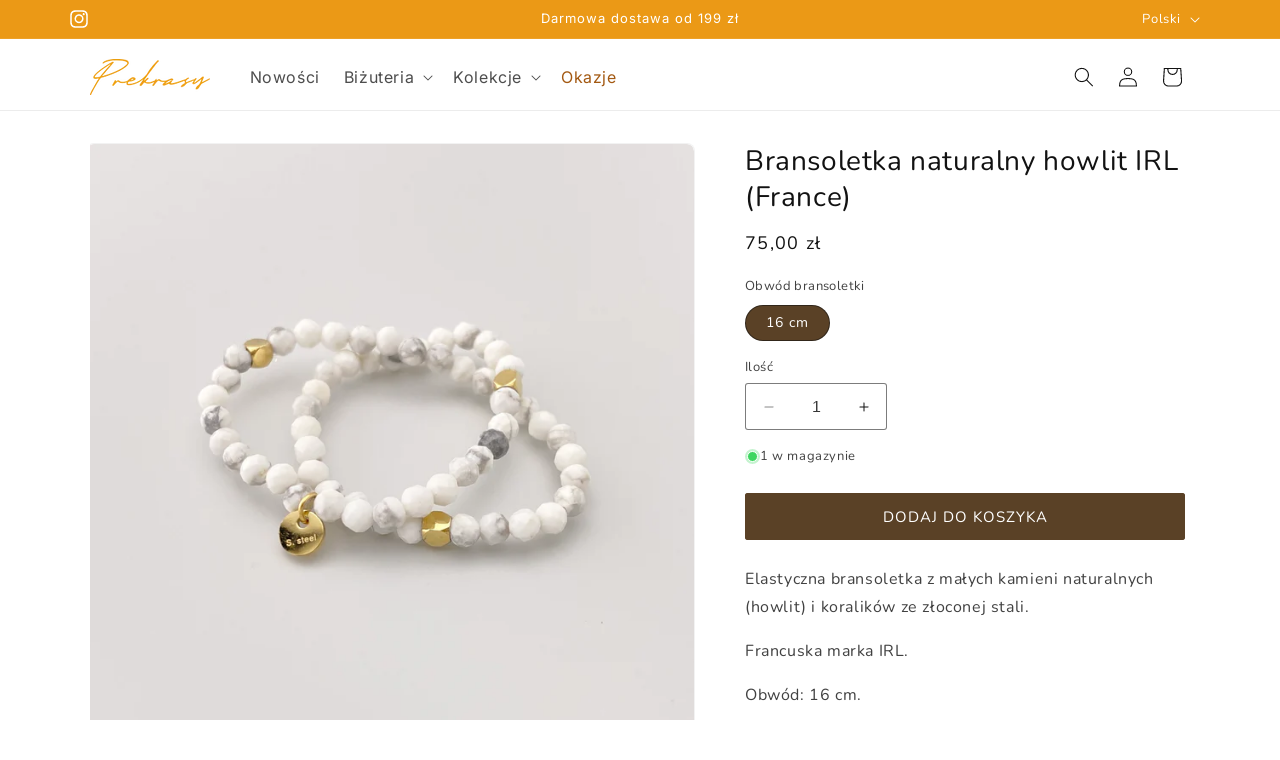

--- FILE ---
content_type: text/html; charset=utf-8
request_url: https://prekrasy.com/products/bransoletka-naturalny-howlit-irl-france
body_size: 42655
content:
<!doctype html>
<html class="no-js" lang="pl">
  <head>
    <meta charset="utf-8">
    <meta http-equiv="X-UA-Compatible" content="IE=edge">
    <meta name="viewport" content="width=device-width,initial-scale=1">
    <meta name="theme-color" content="">
    <link rel="canonical" href="https://prekrasy.com/products/bransoletka-naturalny-howlit-irl-france"><link rel="icon" type="image/png" href="//prekrasy.com/cdn/shop/files/prekrasy-jewelry-shop-favicon.png?crop=center&height=32&v=1737376086&width=32"><link rel="preconnect" href="https://fonts.shopifycdn.com" crossorigin><title>
      Bransoletka naturalny howlit IRL (France)
 &ndash; Prekrasy</title>

    
      <meta name="description" content="Elastyczna bransoletka z małych kamieni naturalnych (howlit) i koralików ze złoconej stali. Francuska marka IRL. Obwód: 16 cm. Rozmiar kamienia: średnica 0,3 cm. Waga: 2,14 g. Certyfikat autentyczności, markowe opakowanie. Prosimy o zwrócenie uwagi, że poszczególne egzemplarze kamienia naturalnego mogą się różnić międz">
    

    

<meta property="og:site_name" content="Prekrasy">
<meta property="og:url" content="https://prekrasy.com/products/bransoletka-naturalny-howlit-irl-france">
<meta property="og:title" content="Bransoletka naturalny howlit IRL (France)">
<meta property="og:type" content="product">
<meta property="og:description" content="Elastyczna bransoletka z małych kamieni naturalnych (howlit) i koralików ze złoconej stali. Francuska marka IRL. Obwód: 16 cm. Rozmiar kamienia: średnica 0,3 cm. Waga: 2,14 g. Certyfikat autentyczności, markowe opakowanie. Prosimy o zwrócenie uwagi, że poszczególne egzemplarze kamienia naturalnego mogą się różnić międz"><meta property="og:image" content="http://prekrasy.com/cdn/shop/files/IMG_2403.jpg?v=1684242826">
  <meta property="og:image:secure_url" content="https://prekrasy.com/cdn/shop/files/IMG_2403.jpg?v=1684242826">
  <meta property="og:image:width" content="2025">
  <meta property="og:image:height" content="2025"><meta property="og:price:amount" content="75,00">
  <meta property="og:price:currency" content="PLN"><meta name="twitter:card" content="summary_large_image">
<meta name="twitter:title" content="Bransoletka naturalny howlit IRL (France)">
<meta name="twitter:description" content="Elastyczna bransoletka z małych kamieni naturalnych (howlit) i koralików ze złoconej stali. Francuska marka IRL. Obwód: 16 cm. Rozmiar kamienia: średnica 0,3 cm. Waga: 2,14 g. Certyfikat autentyczności, markowe opakowanie. Prosimy o zwrócenie uwagi, że poszczególne egzemplarze kamienia naturalnego mogą się różnić międz">


    <script src="//prekrasy.com/cdn/shop/t/44/assets/constants.js?v=58251544750838685771697203786" defer="defer"></script>
    <script src="//prekrasy.com/cdn/shop/t/44/assets/pubsub.js?v=158357773527763999511697203786" defer="defer"></script>
    <script src="//prekrasy.com/cdn/shop/t/44/assets/global.js?v=54939145903281508041697203786" defer="defer"></script><script src="//prekrasy.com/cdn/shop/t/44/assets/animations.js?v=88693664871331136111697203786" defer="defer"></script><script>window.performance && window.performance.mark && window.performance.mark('shopify.content_for_header.start');</script><meta name="google-site-verification" content="YeLdUc3zaGLqCd6MBkpKrkSkKEm4wso8cfY7ES5Wl-U">
<meta id="shopify-digital-wallet" name="shopify-digital-wallet" content="/63099142386/digital_wallets/dialog">
<meta name="shopify-checkout-api-token" content="08f22d6b5126188739766601ac56ec4b">
<meta id="in-context-paypal-metadata" data-shop-id="63099142386" data-venmo-supported="false" data-environment="production" data-locale="pl_PL" data-paypal-v4="true" data-currency="PLN">
<link rel="alternate" hreflang="x-default" href="https://prekrasy.com/products/bransoletka-naturalny-howlit-irl-france">
<link rel="alternate" hreflang="pl" href="https://prekrasy.com/products/bransoletka-naturalny-howlit-irl-france">
<link rel="alternate" hreflang="en" href="https://prekrasy.com/en/products/bransoletka-naturalny-howlit-irl-france">
<link rel="alternate" hreflang="uk" href="https://prekrasy.com/uk/products/bransoletka-naturalny-howlit-irl-france">
<link rel="alternate" type="application/json+oembed" href="https://prekrasy.com/products/bransoletka-naturalny-howlit-irl-france.oembed">
<script async="async" src="/checkouts/internal/preloads.js?locale=pl-PL"></script>
<script id="apple-pay-shop-capabilities" type="application/json">{"shopId":63099142386,"countryCode":"PL","currencyCode":"PLN","merchantCapabilities":["supports3DS"],"merchantId":"gid:\/\/shopify\/Shop\/63099142386","merchantName":"Prekrasy","requiredBillingContactFields":["postalAddress","email"],"requiredShippingContactFields":["postalAddress","email"],"shippingType":"shipping","supportedNetworks":["visa","masterCard","amex"],"total":{"type":"pending","label":"Prekrasy","amount":"1.00"},"shopifyPaymentsEnabled":true,"supportsSubscriptions":true}</script>
<script id="shopify-features" type="application/json">{"accessToken":"08f22d6b5126188739766601ac56ec4b","betas":["rich-media-storefront-analytics"],"domain":"prekrasy.com","predictiveSearch":true,"shopId":63099142386,"locale":"pl"}</script>
<script>var Shopify = Shopify || {};
Shopify.shop = "prekrasy.myshopify.com";
Shopify.locale = "pl";
Shopify.currency = {"active":"PLN","rate":"1.0"};
Shopify.country = "PL";
Shopify.theme = {"name":"Dawn 11.0.0","id":136978530546,"schema_name":"Dawn","schema_version":"11.0.0","theme_store_id":887,"role":"main"};
Shopify.theme.handle = "null";
Shopify.theme.style = {"id":null,"handle":null};
Shopify.cdnHost = "prekrasy.com/cdn";
Shopify.routes = Shopify.routes || {};
Shopify.routes.root = "/";</script>
<script type="module">!function(o){(o.Shopify=o.Shopify||{}).modules=!0}(window);</script>
<script>!function(o){function n(){var o=[];function n(){o.push(Array.prototype.slice.apply(arguments))}return n.q=o,n}var t=o.Shopify=o.Shopify||{};t.loadFeatures=n(),t.autoloadFeatures=n()}(window);</script>
<script id="shop-js-analytics" type="application/json">{"pageType":"product"}</script>
<script defer="defer" async type="module" src="//prekrasy.com/cdn/shopifycloud/shop-js/modules/v2/client.init-shop-cart-sync_DRnYIg9a.pl.esm.js"></script>
<script defer="defer" async type="module" src="//prekrasy.com/cdn/shopifycloud/shop-js/modules/v2/chunk.common_f08WE5gm.esm.js"></script>
<script type="module">
  await import("//prekrasy.com/cdn/shopifycloud/shop-js/modules/v2/client.init-shop-cart-sync_DRnYIg9a.pl.esm.js");
await import("//prekrasy.com/cdn/shopifycloud/shop-js/modules/v2/chunk.common_f08WE5gm.esm.js");

  window.Shopify.SignInWithShop?.initShopCartSync?.({"fedCMEnabled":true,"windoidEnabled":true});

</script>
<script id="__st">var __st={"a":63099142386,"offset":3600,"reqid":"4c114ab0-b38c-4238-8468-b2ddfc9ebc7b-1768387555","pageurl":"prekrasy.com\/products\/bransoletka-naturalny-howlit-irl-france","u":"d1d4d208e1c1","p":"product","rtyp":"product","rid":7912152596722};</script>
<script>window.ShopifyPaypalV4VisibilityTracking = true;</script>
<script id="captcha-bootstrap">!function(){'use strict';const t='contact',e='account',n='new_comment',o=[[t,t],['blogs',n],['comments',n],[t,'customer']],c=[[e,'customer_login'],[e,'guest_login'],[e,'recover_customer_password'],[e,'create_customer']],r=t=>t.map((([t,e])=>`form[action*='/${t}']:not([data-nocaptcha='true']) input[name='form_type'][value='${e}']`)).join(','),a=t=>()=>t?[...document.querySelectorAll(t)].map((t=>t.form)):[];function s(){const t=[...o],e=r(t);return a(e)}const i='password',u='form_key',d=['recaptcha-v3-token','g-recaptcha-response','h-captcha-response',i],f=()=>{try{return window.sessionStorage}catch{return}},m='__shopify_v',_=t=>t.elements[u];function p(t,e,n=!1){try{const o=window.sessionStorage,c=JSON.parse(o.getItem(e)),{data:r}=function(t){const{data:e,action:n}=t;return t[m]||n?{data:e,action:n}:{data:t,action:n}}(c);for(const[e,n]of Object.entries(r))t.elements[e]&&(t.elements[e].value=n);n&&o.removeItem(e)}catch(o){console.error('form repopulation failed',{error:o})}}const l='form_type',E='cptcha';function T(t){t.dataset[E]=!0}const w=window,h=w.document,L='Shopify',v='ce_forms',y='captcha';let A=!1;((t,e)=>{const n=(g='f06e6c50-85a8-45c8-87d0-21a2b65856fe',I='https://cdn.shopify.com/shopifycloud/storefront-forms-hcaptcha/ce_storefront_forms_captcha_hcaptcha.v1.5.2.iife.js',D={infoText:'Chronione przez hCaptcha',privacyText:'Prywatność',termsText:'Warunki'},(t,e,n)=>{const o=w[L][v],c=o.bindForm;if(c)return c(t,g,e,D).then(n);var r;o.q.push([[t,g,e,D],n]),r=I,A||(h.body.append(Object.assign(h.createElement('script'),{id:'captcha-provider',async:!0,src:r})),A=!0)});var g,I,D;w[L]=w[L]||{},w[L][v]=w[L][v]||{},w[L][v].q=[],w[L][y]=w[L][y]||{},w[L][y].protect=function(t,e){n(t,void 0,e),T(t)},Object.freeze(w[L][y]),function(t,e,n,w,h,L){const[v,y,A,g]=function(t,e,n){const i=e?o:[],u=t?c:[],d=[...i,...u],f=r(d),m=r(i),_=r(d.filter((([t,e])=>n.includes(e))));return[a(f),a(m),a(_),s()]}(w,h,L),I=t=>{const e=t.target;return e instanceof HTMLFormElement?e:e&&e.form},D=t=>v().includes(t);t.addEventListener('submit',(t=>{const e=I(t);if(!e)return;const n=D(e)&&!e.dataset.hcaptchaBound&&!e.dataset.recaptchaBound,o=_(e),c=g().includes(e)&&(!o||!o.value);(n||c)&&t.preventDefault(),c&&!n&&(function(t){try{if(!f())return;!function(t){const e=f();if(!e)return;const n=_(t);if(!n)return;const o=n.value;o&&e.removeItem(o)}(t);const e=Array.from(Array(32),(()=>Math.random().toString(36)[2])).join('');!function(t,e){_(t)||t.append(Object.assign(document.createElement('input'),{type:'hidden',name:u})),t.elements[u].value=e}(t,e),function(t,e){const n=f();if(!n)return;const o=[...t.querySelectorAll(`input[type='${i}']`)].map((({name:t})=>t)),c=[...d,...o],r={};for(const[a,s]of new FormData(t).entries())c.includes(a)||(r[a]=s);n.setItem(e,JSON.stringify({[m]:1,action:t.action,data:r}))}(t,e)}catch(e){console.error('failed to persist form',e)}}(e),e.submit())}));const S=(t,e)=>{t&&!t.dataset[E]&&(n(t,e.some((e=>e===t))),T(t))};for(const o of['focusin','change'])t.addEventListener(o,(t=>{const e=I(t);D(e)&&S(e,y())}));const B=e.get('form_key'),M=e.get(l),P=B&&M;t.addEventListener('DOMContentLoaded',(()=>{const t=y();if(P)for(const e of t)e.elements[l].value===M&&p(e,B);[...new Set([...A(),...v().filter((t=>'true'===t.dataset.shopifyCaptcha))])].forEach((e=>S(e,t)))}))}(h,new URLSearchParams(w.location.search),n,t,e,['guest_login'])})(!0,!0)}();</script>
<script integrity="sha256-4kQ18oKyAcykRKYeNunJcIwy7WH5gtpwJnB7kiuLZ1E=" data-source-attribution="shopify.loadfeatures" defer="defer" src="//prekrasy.com/cdn/shopifycloud/storefront/assets/storefront/load_feature-a0a9edcb.js" crossorigin="anonymous"></script>
<script data-source-attribution="shopify.dynamic_checkout.dynamic.init">var Shopify=Shopify||{};Shopify.PaymentButton=Shopify.PaymentButton||{isStorefrontPortableWallets:!0,init:function(){window.Shopify.PaymentButton.init=function(){};var t=document.createElement("script");t.src="https://prekrasy.com/cdn/shopifycloud/portable-wallets/latest/portable-wallets.pl.js",t.type="module",document.head.appendChild(t)}};
</script>
<script data-source-attribution="shopify.dynamic_checkout.buyer_consent">
  function portableWalletsHideBuyerConsent(e){var t=document.getElementById("shopify-buyer-consent"),n=document.getElementById("shopify-subscription-policy-button");t&&n&&(t.classList.add("hidden"),t.setAttribute("aria-hidden","true"),n.removeEventListener("click",e))}function portableWalletsShowBuyerConsent(e){var t=document.getElementById("shopify-buyer-consent"),n=document.getElementById("shopify-subscription-policy-button");t&&n&&(t.classList.remove("hidden"),t.removeAttribute("aria-hidden"),n.addEventListener("click",e))}window.Shopify?.PaymentButton&&(window.Shopify.PaymentButton.hideBuyerConsent=portableWalletsHideBuyerConsent,window.Shopify.PaymentButton.showBuyerConsent=portableWalletsShowBuyerConsent);
</script>
<script data-source-attribution="shopify.dynamic_checkout.cart.bootstrap">document.addEventListener("DOMContentLoaded",(function(){function t(){return document.querySelector("shopify-accelerated-checkout-cart, shopify-accelerated-checkout")}if(t())Shopify.PaymentButton.init();else{new MutationObserver((function(e,n){t()&&(Shopify.PaymentButton.init(),n.disconnect())})).observe(document.body,{childList:!0,subtree:!0})}}));
</script>
<link id="shopify-accelerated-checkout-styles" rel="stylesheet" media="screen" href="https://prekrasy.com/cdn/shopifycloud/portable-wallets/latest/accelerated-checkout-backwards-compat.css" crossorigin="anonymous">
<style id="shopify-accelerated-checkout-cart">
        #shopify-buyer-consent {
  margin-top: 1em;
  display: inline-block;
  width: 100%;
}

#shopify-buyer-consent.hidden {
  display: none;
}

#shopify-subscription-policy-button {
  background: none;
  border: none;
  padding: 0;
  text-decoration: underline;
  font-size: inherit;
  cursor: pointer;
}

#shopify-subscription-policy-button::before {
  box-shadow: none;
}

      </style>
<script id="sections-script" data-sections="header" defer="defer" src="//prekrasy.com/cdn/shop/t/44/compiled_assets/scripts.js?12063"></script>
<script>window.performance && window.performance.mark && window.performance.mark('shopify.content_for_header.end');</script>


    <style data-shopify>
      @font-face {
  font-family: Nunito;
  font-weight: 400;
  font-style: normal;
  font-display: swap;
  src: url("//prekrasy.com/cdn/fonts/nunito/nunito_n4.fc49103dc396b42cae9460289072d384b6c6eb63.woff2") format("woff2"),
       url("//prekrasy.com/cdn/fonts/nunito/nunito_n4.5d26d13beeac3116db2479e64986cdeea4c8fbdd.woff") format("woff");
}

      @font-face {
  font-family: Nunito;
  font-weight: 700;
  font-style: normal;
  font-display: swap;
  src: url("//prekrasy.com/cdn/fonts/nunito/nunito_n7.37cf9b8cf43b3322f7e6e13ad2aad62ab5dc9109.woff2") format("woff2"),
       url("//prekrasy.com/cdn/fonts/nunito/nunito_n7.45cfcfadc6630011252d54d5f5a2c7c98f60d5de.woff") format("woff");
}

      @font-face {
  font-family: Nunito;
  font-weight: 400;
  font-style: italic;
  font-display: swap;
  src: url("//prekrasy.com/cdn/fonts/nunito/nunito_i4.fd53bf99043ab6c570187ed42d1b49192135de96.woff2") format("woff2"),
       url("//prekrasy.com/cdn/fonts/nunito/nunito_i4.cb3876a003a73aaae5363bb3e3e99d45ec598cc6.woff") format("woff");
}

      @font-face {
  font-family: Nunito;
  font-weight: 700;
  font-style: italic;
  font-display: swap;
  src: url("//prekrasy.com/cdn/fonts/nunito/nunito_i7.3f8ba2027bc9ceb1b1764ecab15bae73f86c4632.woff2") format("woff2"),
       url("//prekrasy.com/cdn/fonts/nunito/nunito_i7.82bfb5f86ec77ada3c9f660da22064c2e46e1469.woff") format("woff");
}

      @font-face {
  font-family: Inter;
  font-weight: 400;
  font-style: normal;
  font-display: swap;
  src: url("//prekrasy.com/cdn/fonts/inter/inter_n4.b2a3f24c19b4de56e8871f609e73ca7f6d2e2bb9.woff2") format("woff2"),
       url("//prekrasy.com/cdn/fonts/inter/inter_n4.af8052d517e0c9ffac7b814872cecc27ae1fa132.woff") format("woff");
}


      
        :root,
        .color-background-1 {
          --color-background: 255,255,255;
        
          --gradient-background: #ffffff;
        
        --color-foreground: 18,18,18;
        --color-shadow: 18,18,18;
        --color-button: 90,65,38;
        --color-button-text: 255,255,255;
        --color-secondary-button: 255,255,255;
        --color-secondary-button-text: 90,65,38;
        --color-link: 90,65,38;
        --color-badge-foreground: 18,18,18;
        --color-badge-background: 255,255,255;
        --color-badge-border: 18,18,18;
        --payment-terms-background-color: rgb(255 255 255);
      }
      
        
        .color-background-2 {
          --color-background: 239,230,218;
        
          --gradient-background: #efe6da;
        
        --color-foreground: 18,18,18;
        --color-shadow: 18,18,18;
        --color-button: 90,65,38;
        --color-button-text: 243,243,243;
        --color-secondary-button: 239,230,218;
        --color-secondary-button-text: 90,65,38;
        --color-link: 90,65,38;
        --color-badge-foreground: 18,18,18;
        --color-badge-background: 239,230,218;
        --color-badge-border: 18,18,18;
        --payment-terms-background-color: rgb(239 230 218);
      }
      
        
        .color-inverse {
          --color-background: 90,65,38;
        
          --gradient-background: #5a4126;
        
        --color-foreground: 255,255,255;
        --color-shadow: 18,18,18;
        --color-button: 255,255,255;
        --color-button-text: 90,65,38;
        --color-secondary-button: 90,65,38;
        --color-secondary-button-text: 255,255,255;
        --color-link: 255,255,255;
        --color-badge-foreground: 255,255,255;
        --color-badge-background: 90,65,38;
        --color-badge-border: 255,255,255;
        --payment-terms-background-color: rgb(90 65 38);
      }
      
        
        .color-accent-1 {
          --color-background: 90,65,38;
        
          --gradient-background: #5a4126;
        
        --color-foreground: 255,255,255;
        --color-shadow: 18,18,18;
        --color-button: 255,255,255;
        --color-button-text: 90,65,38;
        --color-secondary-button: 90,65,38;
        --color-secondary-button-text: 255,255,255;
        --color-link: 255,255,255;
        --color-badge-foreground: 255,255,255;
        --color-badge-background: 90,65,38;
        --color-badge-border: 255,255,255;
        --payment-terms-background-color: rgb(90 65 38);
      }
      
        
        .color-accent-2 {
          --color-background: 235,153,22;
        
          --gradient-background: #eb9916;
        
        --color-foreground: 255,255,255;
        --color-shadow: 18,18,18;
        --color-button: 255,255,255;
        --color-button-text: 235,153,22;
        --color-secondary-button: 235,153,22;
        --color-secondary-button-text: 255,255,255;
        --color-link: 255,255,255;
        --color-badge-foreground: 255,255,255;
        --color-badge-background: 235,153,22;
        --color-badge-border: 255,255,255;
        --payment-terms-background-color: rgb(235 153 22);
      }
      

      /* !! Clearer text */
      body, .color-background-1, .color-background-2, .color-inverse, .color-accent-1, .color-accent-2 {
        color: rgba(var(--color-foreground), 0.95);
        background-color: rgb(var(--color-background));
      }

      @media only screen and (min-width: 750px) {
        body, .color-background-1, .color-background-2, .color-inverse, .color-accent-1, .color-accent-2 {
          color: rgba(var(--color-foreground), .8);
        }
      }

      :root {
        --font-body-family: Nunito, sans-serif;
        --font-body-style: normal;
        --font-body-weight: 400;
        --font-body-weight-bold: 700;

        --font-heading-family: Inter, sans-serif;
        --font-heading-style: normal;
        --font-heading-weight: 400;

        --font-body-scale: 1.0;
        --font-heading-scale: 1.0;

        --media-padding: px;
        --media-border-opacity: 0.05;
        --media-border-width: 1px;
        --media-radius: 8px;
        --media-shadow-opacity: 0.0;
        --media-shadow-horizontal-offset: 0px;
        --media-shadow-vertical-offset: 4px;
        --media-shadow-blur-radius: 5px;
        --media-shadow-visible: 0;

        --page-width: 120rem;
        --page-width-margin: 0rem;

        --product-card-image-padding: 0.0rem;
        --product-card-corner-radius: 0.8rem;
        --product-card-text-alignment: left;
        --product-card-border-width: 0.0rem;
        --product-card-border-opacity: 0.1;
        --product-card-shadow-opacity: 0.0;
        --product-card-shadow-visible: 0;
        --product-card-shadow-horizontal-offset: 0.0rem;
        --product-card-shadow-vertical-offset: 0.4rem;
        --product-card-shadow-blur-radius: 0.5rem;

        --collection-card-image-padding: 0.0rem;
        --collection-card-corner-radius: 0.8rem;
        --collection-card-text-alignment: left;
        --collection-card-border-width: 0.0rem;
        --collection-card-border-opacity: 0.1;
        --collection-card-shadow-opacity: 0.0;
        --collection-card-shadow-visible: 0;
        --collection-card-shadow-horizontal-offset: 0.0rem;
        --collection-card-shadow-vertical-offset: 0.4rem;
        --collection-card-shadow-blur-radius: 0.5rem;

        --blog-card-image-padding: 0.0rem;
        --blog-card-corner-radius: 0.6rem;
        --blog-card-text-alignment: left;
        --blog-card-border-width: 0.0rem;
        --blog-card-border-opacity: 0.1;
        --blog-card-shadow-opacity: 0.0;
        --blog-card-shadow-visible: 0;
        --blog-card-shadow-horizontal-offset: 0.0rem;
        --blog-card-shadow-vertical-offset: 0.4rem;
        --blog-card-shadow-blur-radius: 0.5rem;

        --badge-corner-radius: 4.0rem;

        --popup-border-width: 1px;
        --popup-border-opacity: 0.1;
        --popup-corner-radius: 4px;
        --popup-shadow-opacity: 0.05;
        --popup-shadow-horizontal-offset: 0px;
        --popup-shadow-vertical-offset: 4px;
        --popup-shadow-blur-radius: 5px;

        --drawer-border-width: 1px;
        --drawer-border-opacity: 0.1;
        --drawer-shadow-opacity: 0.0;
        --drawer-shadow-horizontal-offset: 0px;
        --drawer-shadow-vertical-offset: 4px;
        --drawer-shadow-blur-radius: 5px;

        --spacing-sections-desktop: 0px;
        --spacing-sections-mobile: 0px;

        --grid-desktop-vertical-spacing: 8px;
        --grid-desktop-horizontal-spacing: 8px;
        --grid-mobile-vertical-spacing: 4px;
        --grid-mobile-horizontal-spacing: 4px;

        --text-boxes-border-opacity: 0.1;
        --text-boxes-border-width: 0px;
        --text-boxes-radius: 6px;
        --text-boxes-shadow-opacity: 0.0;
        --text-boxes-shadow-visible: 0;
        --text-boxes-shadow-horizontal-offset: 0px;
        --text-boxes-shadow-vertical-offset: 4px;
        --text-boxes-shadow-blur-radius: 5px;

        --buttons-radius: 2px;
        --buttons-radius-outset: 3px;
        --buttons-border-width: 1px;
        --buttons-border-opacity: 1.0;
        --buttons-shadow-opacity: 0.0;
        --buttons-shadow-visible: 0;
        --buttons-shadow-horizontal-offset: 0px;
        --buttons-shadow-vertical-offset: 4px;
        --buttons-shadow-blur-radius: 5px;
        --buttons-border-offset: 0.3px;

        --inputs-radius: 2px;
        --inputs-border-width: 1px;
        --inputs-border-opacity: 0.55;
        --inputs-shadow-opacity: 0.0;
        --inputs-shadow-horizontal-offset: 0px;
        --inputs-margin-offset: 0px;
        --inputs-shadow-vertical-offset: 4px;
        --inputs-shadow-blur-radius: 5px;
        --inputs-radius-outset: 3px;

        --variant-pills-radius: 40px;
        --variant-pills-border-width: 1px;
        --variant-pills-border-opacity: 0.55;
        --variant-pills-shadow-opacity: 0.0;
        --variant-pills-shadow-horizontal-offset: 0px;
        --variant-pills-shadow-vertical-offset: 4px;
        --variant-pills-shadow-blur-radius: 5px;
      }

      *,
      *::before,
      *::after {
        box-sizing: inherit;
      }

      html {
        box-sizing: border-box;
        font-size: calc(var(--font-body-scale) * 62.5%);
        height: 100%;
      }

      body {
        display: grid;
        grid-template-rows: auto auto 1fr auto;
        grid-template-columns: 100%;
        min-height: 100%;
        margin: 0;
        font-size: 1.55rem;
        letter-spacing: 0.06rem;
        line-height: calc(1 + 0.8 / var(--font-body-scale));
        font-family: var(--font-body-family);
        font-style: var(--font-body-style);
        font-weight: var(--font-body-weight);
      }

      @media screen and (min-width: 750px) {
        body {
          font-size: 1.6rem;
        }
      }
    </style>

    <link href="//prekrasy.com/cdn/shop/t/44/assets/base.css?v=183555596362920103441767910389" rel="stylesheet" type="text/css" media="all" />
<link rel="preload" as="font" href="//prekrasy.com/cdn/fonts/nunito/nunito_n4.fc49103dc396b42cae9460289072d384b6c6eb63.woff2" type="font/woff2" crossorigin><link rel="preload" as="font" href="//prekrasy.com/cdn/fonts/inter/inter_n4.b2a3f24c19b4de56e8871f609e73ca7f6d2e2bb9.woff2" type="font/woff2" crossorigin><link href="//prekrasy.com/cdn/shop/t/44/assets/component-localization-form.css?v=143319823105703127341697203786" rel="stylesheet" type="text/css" media="all" />
      <script src="//prekrasy.com/cdn/shop/t/44/assets/localization-form.js?v=161644695336821385561697203786" defer="defer"></script><link
        rel="stylesheet"
        href="//prekrasy.com/cdn/shop/t/44/assets/component-predictive-search.css?v=118923337488134913561697203786"
        media="print"
        onload="this.media='all'"
      ><script>
      document.documentElement.className = document.documentElement.className.replace('no-js', 'js');
      if (Shopify.designMode) {
        document.documentElement.classList.add('shopify-design-mode');
      }
    </script>
  <script src="https://cdn.shopify.com/extensions/019bb13b-e701-7f34-b935-c9e8620fd922/tms-prod-148/assets/tms-translator.min.js" type="text/javascript" defer="defer"></script>
<link href="https://monorail-edge.shopifysvc.com" rel="dns-prefetch">
<script>(function(){if ("sendBeacon" in navigator && "performance" in window) {try {var session_token_from_headers = performance.getEntriesByType('navigation')[0].serverTiming.find(x => x.name == '_s').description;} catch {var session_token_from_headers = undefined;}var session_cookie_matches = document.cookie.match(/_shopify_s=([^;]*)/);var session_token_from_cookie = session_cookie_matches && session_cookie_matches.length === 2 ? session_cookie_matches[1] : "";var session_token = session_token_from_headers || session_token_from_cookie || "";function handle_abandonment_event(e) {var entries = performance.getEntries().filter(function(entry) {return /monorail-edge.shopifysvc.com/.test(entry.name);});if (!window.abandonment_tracked && entries.length === 0) {window.abandonment_tracked = true;var currentMs = Date.now();var navigation_start = performance.timing.navigationStart;var payload = {shop_id: 63099142386,url: window.location.href,navigation_start,duration: currentMs - navigation_start,session_token,page_type: "product"};window.navigator.sendBeacon("https://monorail-edge.shopifysvc.com/v1/produce", JSON.stringify({schema_id: "online_store_buyer_site_abandonment/1.1",payload: payload,metadata: {event_created_at_ms: currentMs,event_sent_at_ms: currentMs}}));}}window.addEventListener('pagehide', handle_abandonment_event);}}());</script>
<script id="web-pixels-manager-setup">(function e(e,d,r,n,o){if(void 0===o&&(o={}),!Boolean(null===(a=null===(i=window.Shopify)||void 0===i?void 0:i.analytics)||void 0===a?void 0:a.replayQueue)){var i,a;window.Shopify=window.Shopify||{};var t=window.Shopify;t.analytics=t.analytics||{};var s=t.analytics;s.replayQueue=[],s.publish=function(e,d,r){return s.replayQueue.push([e,d,r]),!0};try{self.performance.mark("wpm:start")}catch(e){}var l=function(){var e={modern:/Edge?\/(1{2}[4-9]|1[2-9]\d|[2-9]\d{2}|\d{4,})\.\d+(\.\d+|)|Firefox\/(1{2}[4-9]|1[2-9]\d|[2-9]\d{2}|\d{4,})\.\d+(\.\d+|)|Chrom(ium|e)\/(9{2}|\d{3,})\.\d+(\.\d+|)|(Maci|X1{2}).+ Version\/(15\.\d+|(1[6-9]|[2-9]\d|\d{3,})\.\d+)([,.]\d+|)( \(\w+\)|)( Mobile\/\w+|) Safari\/|Chrome.+OPR\/(9{2}|\d{3,})\.\d+\.\d+|(CPU[ +]OS|iPhone[ +]OS|CPU[ +]iPhone|CPU IPhone OS|CPU iPad OS)[ +]+(15[._]\d+|(1[6-9]|[2-9]\d|\d{3,})[._]\d+)([._]\d+|)|Android:?[ /-](13[3-9]|1[4-9]\d|[2-9]\d{2}|\d{4,})(\.\d+|)(\.\d+|)|Android.+Firefox\/(13[5-9]|1[4-9]\d|[2-9]\d{2}|\d{4,})\.\d+(\.\d+|)|Android.+Chrom(ium|e)\/(13[3-9]|1[4-9]\d|[2-9]\d{2}|\d{4,})\.\d+(\.\d+|)|SamsungBrowser\/([2-9]\d|\d{3,})\.\d+/,legacy:/Edge?\/(1[6-9]|[2-9]\d|\d{3,})\.\d+(\.\d+|)|Firefox\/(5[4-9]|[6-9]\d|\d{3,})\.\d+(\.\d+|)|Chrom(ium|e)\/(5[1-9]|[6-9]\d|\d{3,})\.\d+(\.\d+|)([\d.]+$|.*Safari\/(?![\d.]+ Edge\/[\d.]+$))|(Maci|X1{2}).+ Version\/(10\.\d+|(1[1-9]|[2-9]\d|\d{3,})\.\d+)([,.]\d+|)( \(\w+\)|)( Mobile\/\w+|) Safari\/|Chrome.+OPR\/(3[89]|[4-9]\d|\d{3,})\.\d+\.\d+|(CPU[ +]OS|iPhone[ +]OS|CPU[ +]iPhone|CPU IPhone OS|CPU iPad OS)[ +]+(10[._]\d+|(1[1-9]|[2-9]\d|\d{3,})[._]\d+)([._]\d+|)|Android:?[ /-](13[3-9]|1[4-9]\d|[2-9]\d{2}|\d{4,})(\.\d+|)(\.\d+|)|Mobile Safari.+OPR\/([89]\d|\d{3,})\.\d+\.\d+|Android.+Firefox\/(13[5-9]|1[4-9]\d|[2-9]\d{2}|\d{4,})\.\d+(\.\d+|)|Android.+Chrom(ium|e)\/(13[3-9]|1[4-9]\d|[2-9]\d{2}|\d{4,})\.\d+(\.\d+|)|Android.+(UC? ?Browser|UCWEB|U3)[ /]?(15\.([5-9]|\d{2,})|(1[6-9]|[2-9]\d|\d{3,})\.\d+)\.\d+|SamsungBrowser\/(5\.\d+|([6-9]|\d{2,})\.\d+)|Android.+MQ{2}Browser\/(14(\.(9|\d{2,})|)|(1[5-9]|[2-9]\d|\d{3,})(\.\d+|))(\.\d+|)|K[Aa][Ii]OS\/(3\.\d+|([4-9]|\d{2,})\.\d+)(\.\d+|)/},d=e.modern,r=e.legacy,n=navigator.userAgent;return n.match(d)?"modern":n.match(r)?"legacy":"unknown"}(),u="modern"===l?"modern":"legacy",c=(null!=n?n:{modern:"",legacy:""})[u],f=function(e){return[e.baseUrl,"/wpm","/b",e.hashVersion,"modern"===e.buildTarget?"m":"l",".js"].join("")}({baseUrl:d,hashVersion:r,buildTarget:u}),m=function(e){var d=e.version,r=e.bundleTarget,n=e.surface,o=e.pageUrl,i=e.monorailEndpoint;return{emit:function(e){var a=e.status,t=e.errorMsg,s=(new Date).getTime(),l=JSON.stringify({metadata:{event_sent_at_ms:s},events:[{schema_id:"web_pixels_manager_load/3.1",payload:{version:d,bundle_target:r,page_url:o,status:a,surface:n,error_msg:t},metadata:{event_created_at_ms:s}}]});if(!i)return console&&console.warn&&console.warn("[Web Pixels Manager] No Monorail endpoint provided, skipping logging."),!1;try{return self.navigator.sendBeacon.bind(self.navigator)(i,l)}catch(e){}var u=new XMLHttpRequest;try{return u.open("POST",i,!0),u.setRequestHeader("Content-Type","text/plain"),u.send(l),!0}catch(e){return console&&console.warn&&console.warn("[Web Pixels Manager] Got an unhandled error while logging to Monorail."),!1}}}}({version:r,bundleTarget:l,surface:e.surface,pageUrl:self.location.href,monorailEndpoint:e.monorailEndpoint});try{o.browserTarget=l,function(e){var d=e.src,r=e.async,n=void 0===r||r,o=e.onload,i=e.onerror,a=e.sri,t=e.scriptDataAttributes,s=void 0===t?{}:t,l=document.createElement("script"),u=document.querySelector("head"),c=document.querySelector("body");if(l.async=n,l.src=d,a&&(l.integrity=a,l.crossOrigin="anonymous"),s)for(var f in s)if(Object.prototype.hasOwnProperty.call(s,f))try{l.dataset[f]=s[f]}catch(e){}if(o&&l.addEventListener("load",o),i&&l.addEventListener("error",i),u)u.appendChild(l);else{if(!c)throw new Error("Did not find a head or body element to append the script");c.appendChild(l)}}({src:f,async:!0,onload:function(){if(!function(){var e,d;return Boolean(null===(d=null===(e=window.Shopify)||void 0===e?void 0:e.analytics)||void 0===d?void 0:d.initialized)}()){var d=window.webPixelsManager.init(e)||void 0;if(d){var r=window.Shopify.analytics;r.replayQueue.forEach((function(e){var r=e[0],n=e[1],o=e[2];d.publishCustomEvent(r,n,o)})),r.replayQueue=[],r.publish=d.publishCustomEvent,r.visitor=d.visitor,r.initialized=!0}}},onerror:function(){return m.emit({status:"failed",errorMsg:"".concat(f," has failed to load")})},sri:function(e){var d=/^sha384-[A-Za-z0-9+/=]+$/;return"string"==typeof e&&d.test(e)}(c)?c:"",scriptDataAttributes:o}),m.emit({status:"loading"})}catch(e){m.emit({status:"failed",errorMsg:(null==e?void 0:e.message)||"Unknown error"})}}})({shopId: 63099142386,storefrontBaseUrl: "https://prekrasy.com",extensionsBaseUrl: "https://extensions.shopifycdn.com/cdn/shopifycloud/web-pixels-manager",monorailEndpoint: "https://monorail-edge.shopifysvc.com/unstable/produce_batch",surface: "storefront-renderer",enabledBetaFlags: ["2dca8a86","a0d5f9d2"],webPixelsConfigList: [{"id":"452428018","configuration":"{\"config\":\"{\\\"google_tag_ids\\\":[\\\"G-4P1XCBMRV3\\\",\\\"AW-11480331952\\\",\\\"GT-TWT8N9G\\\"],\\\"target_country\\\":\\\"PL\\\",\\\"gtag_events\\\":[{\\\"type\\\":\\\"begin_checkout\\\",\\\"action_label\\\":[\\\"G-4P1XCBMRV3\\\",\\\"AW-11480331952\\\/FwGKCPPK5IsZELDtn-Iq\\\"]},{\\\"type\\\":\\\"search\\\",\\\"action_label\\\":[\\\"G-4P1XCBMRV3\\\",\\\"AW-11480331952\\\/Pd2mCO3K5IsZELDtn-Iq\\\"]},{\\\"type\\\":\\\"view_item\\\",\\\"action_label\\\":[\\\"G-4P1XCBMRV3\\\",\\\"AW-11480331952\\\/A7oxCOrK5IsZELDtn-Iq\\\",\\\"MC-2HNREEKW9S\\\"]},{\\\"type\\\":\\\"purchase\\\",\\\"action_label\\\":[\\\"G-4P1XCBMRV3\\\",\\\"AW-11480331952\\\/dno8COTK5IsZELDtn-Iq\\\",\\\"MC-2HNREEKW9S\\\"]},{\\\"type\\\":\\\"page_view\\\",\\\"action_label\\\":[\\\"G-4P1XCBMRV3\\\",\\\"AW-11480331952\\\/XDlPCOfK5IsZELDtn-Iq\\\",\\\"MC-2HNREEKW9S\\\"]},{\\\"type\\\":\\\"add_payment_info\\\",\\\"action_label\\\":[\\\"G-4P1XCBMRV3\\\",\\\"AW-11480331952\\\/kZQQCPbK5IsZELDtn-Iq\\\"]},{\\\"type\\\":\\\"add_to_cart\\\",\\\"action_label\\\":[\\\"G-4P1XCBMRV3\\\",\\\"AW-11480331952\\\/MQddCPDK5IsZELDtn-Iq\\\"]}],\\\"enable_monitoring_mode\\\":false}\"}","eventPayloadVersion":"v1","runtimeContext":"OPEN","scriptVersion":"b2a88bafab3e21179ed38636efcd8a93","type":"APP","apiClientId":1780363,"privacyPurposes":[],"dataSharingAdjustments":{"protectedCustomerApprovalScopes":["read_customer_address","read_customer_email","read_customer_name","read_customer_personal_data","read_customer_phone"]}},{"id":"shopify-app-pixel","configuration":"{}","eventPayloadVersion":"v1","runtimeContext":"STRICT","scriptVersion":"0450","apiClientId":"shopify-pixel","type":"APP","privacyPurposes":["ANALYTICS","MARKETING"]},{"id":"shopify-custom-pixel","eventPayloadVersion":"v1","runtimeContext":"LAX","scriptVersion":"0450","apiClientId":"shopify-pixel","type":"CUSTOM","privacyPurposes":["ANALYTICS","MARKETING"]}],isMerchantRequest: false,initData: {"shop":{"name":"Prekrasy","paymentSettings":{"currencyCode":"PLN"},"myshopifyDomain":"prekrasy.myshopify.com","countryCode":"PL","storefrontUrl":"https:\/\/prekrasy.com"},"customer":null,"cart":null,"checkout":null,"productVariants":[{"price":{"amount":75.0,"currencyCode":"PLN"},"product":{"title":"Bransoletka naturalny howlit IRL (France)","vendor":"IRL","id":"7912152596722","untranslatedTitle":"Bransoletka naturalny howlit IRL (France)","url":"\/products\/bransoletka-naturalny-howlit-irl-france","type":"Bransoletki"},"id":"44512270090482","image":{"src":"\/\/prekrasy.com\/cdn\/shop\/files\/IMG_2403.jpg?v=1684242826"},"sku":"","title":"16 cm","untranslatedTitle":"16 cm"}],"purchasingCompany":null},},"https://prekrasy.com/cdn","7cecd0b6w90c54c6cpe92089d5m57a67346",{"modern":"","legacy":""},{"shopId":"63099142386","storefrontBaseUrl":"https:\/\/prekrasy.com","extensionBaseUrl":"https:\/\/extensions.shopifycdn.com\/cdn\/shopifycloud\/web-pixels-manager","surface":"storefront-renderer","enabledBetaFlags":"[\"2dca8a86\", \"a0d5f9d2\"]","isMerchantRequest":"false","hashVersion":"7cecd0b6w90c54c6cpe92089d5m57a67346","publish":"custom","events":"[[\"page_viewed\",{}],[\"product_viewed\",{\"productVariant\":{\"price\":{\"amount\":75.0,\"currencyCode\":\"PLN\"},\"product\":{\"title\":\"Bransoletka naturalny howlit IRL (France)\",\"vendor\":\"IRL\",\"id\":\"7912152596722\",\"untranslatedTitle\":\"Bransoletka naturalny howlit IRL (France)\",\"url\":\"\/products\/bransoletka-naturalny-howlit-irl-france\",\"type\":\"Bransoletki\"},\"id\":\"44512270090482\",\"image\":{\"src\":\"\/\/prekrasy.com\/cdn\/shop\/files\/IMG_2403.jpg?v=1684242826\"},\"sku\":\"\",\"title\":\"16 cm\",\"untranslatedTitle\":\"16 cm\"}}]]"});</script><script>
  window.ShopifyAnalytics = window.ShopifyAnalytics || {};
  window.ShopifyAnalytics.meta = window.ShopifyAnalytics.meta || {};
  window.ShopifyAnalytics.meta.currency = 'PLN';
  var meta = {"product":{"id":7912152596722,"gid":"gid:\/\/shopify\/Product\/7912152596722","vendor":"IRL","type":"Bransoletki","handle":"bransoletka-naturalny-howlit-irl-france","variants":[{"id":44512270090482,"price":7500,"name":"Bransoletka naturalny howlit IRL (France) - 16 cm","public_title":"16 cm","sku":""}],"remote":false},"page":{"pageType":"product","resourceType":"product","resourceId":7912152596722,"requestId":"4c114ab0-b38c-4238-8468-b2ddfc9ebc7b-1768387555"}};
  for (var attr in meta) {
    window.ShopifyAnalytics.meta[attr] = meta[attr];
  }
</script>
<script class="analytics">
  (function () {
    var customDocumentWrite = function(content) {
      var jquery = null;

      if (window.jQuery) {
        jquery = window.jQuery;
      } else if (window.Checkout && window.Checkout.$) {
        jquery = window.Checkout.$;
      }

      if (jquery) {
        jquery('body').append(content);
      }
    };

    var hasLoggedConversion = function(token) {
      if (token) {
        return document.cookie.indexOf('loggedConversion=' + token) !== -1;
      }
      return false;
    }

    var setCookieIfConversion = function(token) {
      if (token) {
        var twoMonthsFromNow = new Date(Date.now());
        twoMonthsFromNow.setMonth(twoMonthsFromNow.getMonth() + 2);

        document.cookie = 'loggedConversion=' + token + '; expires=' + twoMonthsFromNow;
      }
    }

    var trekkie = window.ShopifyAnalytics.lib = window.trekkie = window.trekkie || [];
    if (trekkie.integrations) {
      return;
    }
    trekkie.methods = [
      'identify',
      'page',
      'ready',
      'track',
      'trackForm',
      'trackLink'
    ];
    trekkie.factory = function(method) {
      return function() {
        var args = Array.prototype.slice.call(arguments);
        args.unshift(method);
        trekkie.push(args);
        return trekkie;
      };
    };
    for (var i = 0; i < trekkie.methods.length; i++) {
      var key = trekkie.methods[i];
      trekkie[key] = trekkie.factory(key);
    }
    trekkie.load = function(config) {
      trekkie.config = config || {};
      trekkie.config.initialDocumentCookie = document.cookie;
      var first = document.getElementsByTagName('script')[0];
      var script = document.createElement('script');
      script.type = 'text/javascript';
      script.onerror = function(e) {
        var scriptFallback = document.createElement('script');
        scriptFallback.type = 'text/javascript';
        scriptFallback.onerror = function(error) {
                var Monorail = {
      produce: function produce(monorailDomain, schemaId, payload) {
        var currentMs = new Date().getTime();
        var event = {
          schema_id: schemaId,
          payload: payload,
          metadata: {
            event_created_at_ms: currentMs,
            event_sent_at_ms: currentMs
          }
        };
        return Monorail.sendRequest("https://" + monorailDomain + "/v1/produce", JSON.stringify(event));
      },
      sendRequest: function sendRequest(endpointUrl, payload) {
        // Try the sendBeacon API
        if (window && window.navigator && typeof window.navigator.sendBeacon === 'function' && typeof window.Blob === 'function' && !Monorail.isIos12()) {
          var blobData = new window.Blob([payload], {
            type: 'text/plain'
          });

          if (window.navigator.sendBeacon(endpointUrl, blobData)) {
            return true;
          } // sendBeacon was not successful

        } // XHR beacon

        var xhr = new XMLHttpRequest();

        try {
          xhr.open('POST', endpointUrl);
          xhr.setRequestHeader('Content-Type', 'text/plain');
          xhr.send(payload);
        } catch (e) {
          console.log(e);
        }

        return false;
      },
      isIos12: function isIos12() {
        return window.navigator.userAgent.lastIndexOf('iPhone; CPU iPhone OS 12_') !== -1 || window.navigator.userAgent.lastIndexOf('iPad; CPU OS 12_') !== -1;
      }
    };
    Monorail.produce('monorail-edge.shopifysvc.com',
      'trekkie_storefront_load_errors/1.1',
      {shop_id: 63099142386,
      theme_id: 136978530546,
      app_name: "storefront",
      context_url: window.location.href,
      source_url: "//prekrasy.com/cdn/s/trekkie.storefront.55c6279c31a6628627b2ba1c5ff367020da294e2.min.js"});

        };
        scriptFallback.async = true;
        scriptFallback.src = '//prekrasy.com/cdn/s/trekkie.storefront.55c6279c31a6628627b2ba1c5ff367020da294e2.min.js';
        first.parentNode.insertBefore(scriptFallback, first);
      };
      script.async = true;
      script.src = '//prekrasy.com/cdn/s/trekkie.storefront.55c6279c31a6628627b2ba1c5ff367020da294e2.min.js';
      first.parentNode.insertBefore(script, first);
    };
    trekkie.load(
      {"Trekkie":{"appName":"storefront","development":false,"defaultAttributes":{"shopId":63099142386,"isMerchantRequest":null,"themeId":136978530546,"themeCityHash":"324294927648936295","contentLanguage":"pl","currency":"PLN","eventMetadataId":"63eb2884-5c56-41f2-b199-6bd1cfadef8a"},"isServerSideCookieWritingEnabled":true,"monorailRegion":"shop_domain","enabledBetaFlags":["65f19447"]},"Session Attribution":{},"S2S":{"facebookCapiEnabled":false,"source":"trekkie-storefront-renderer","apiClientId":580111}}
    );

    var loaded = false;
    trekkie.ready(function() {
      if (loaded) return;
      loaded = true;

      window.ShopifyAnalytics.lib = window.trekkie;

      var originalDocumentWrite = document.write;
      document.write = customDocumentWrite;
      try { window.ShopifyAnalytics.merchantGoogleAnalytics.call(this); } catch(error) {};
      document.write = originalDocumentWrite;

      window.ShopifyAnalytics.lib.page(null,{"pageType":"product","resourceType":"product","resourceId":7912152596722,"requestId":"4c114ab0-b38c-4238-8468-b2ddfc9ebc7b-1768387555","shopifyEmitted":true});

      var match = window.location.pathname.match(/checkouts\/(.+)\/(thank_you|post_purchase)/)
      var token = match? match[1]: undefined;
      if (!hasLoggedConversion(token)) {
        setCookieIfConversion(token);
        window.ShopifyAnalytics.lib.track("Viewed Product",{"currency":"PLN","variantId":44512270090482,"productId":7912152596722,"productGid":"gid:\/\/shopify\/Product\/7912152596722","name":"Bransoletka naturalny howlit IRL (France) - 16 cm","price":"75.00","sku":"","brand":"IRL","variant":"16 cm","category":"Bransoletki","nonInteraction":true,"remote":false},undefined,undefined,{"shopifyEmitted":true});
      window.ShopifyAnalytics.lib.track("monorail:\/\/trekkie_storefront_viewed_product\/1.1",{"currency":"PLN","variantId":44512270090482,"productId":7912152596722,"productGid":"gid:\/\/shopify\/Product\/7912152596722","name":"Bransoletka naturalny howlit IRL (France) - 16 cm","price":"75.00","sku":"","brand":"IRL","variant":"16 cm","category":"Bransoletki","nonInteraction":true,"remote":false,"referer":"https:\/\/prekrasy.com\/products\/bransoletka-naturalny-howlit-irl-france"});
      }
    });


        var eventsListenerScript = document.createElement('script');
        eventsListenerScript.async = true;
        eventsListenerScript.src = "//prekrasy.com/cdn/shopifycloud/storefront/assets/shop_events_listener-3da45d37.js";
        document.getElementsByTagName('head')[0].appendChild(eventsListenerScript);

})();</script>
<script
  defer
  src="https://prekrasy.com/cdn/shopifycloud/perf-kit/shopify-perf-kit-3.0.3.min.js"
  data-application="storefront-renderer"
  data-shop-id="63099142386"
  data-render-region="gcp-us-central1"
  data-page-type="product"
  data-theme-instance-id="136978530546"
  data-theme-name="Dawn"
  data-theme-version="11.0.0"
  data-monorail-region="shop_domain"
  data-resource-timing-sampling-rate="10"
  data-shs="true"
  data-shs-beacon="true"
  data-shs-export-with-fetch="true"
  data-shs-logs-sample-rate="1"
  data-shs-beacon-endpoint="https://prekrasy.com/api/collect"
></script>
</head>

  <body class="gradient">
    <a class="skip-to-content-link button visually-hidden" href="#MainContent">
      Przejdź do treści
    </a>

<link href="//prekrasy.com/cdn/shop/t/44/assets/quantity-popover.css?v=29974906037699025581697203786" rel="stylesheet" type="text/css" media="all" />

<script src="//prekrasy.com/cdn/shop/t/44/assets/cart.js?v=4193034376803868811697203786" defer="defer"></script>
<script src="//prekrasy.com/cdn/shop/t/44/assets/quantity-popover.js?v=82513154315370490311697203786" defer="defer"></script>

<style>
  .drawer {
    visibility: hidden;
  }
</style>

<cart-drawer class="drawer is-empty">
  <div id="CartDrawer" class="cart-drawer">
    <div id="CartDrawer-Overlay" class="cart-drawer__overlay"></div>
    <div
      class="drawer__inner"
      role="dialog"
      aria-modal="true"
      aria-label="Twój koszyk"
      tabindex="-1"
    ><div class="drawer__inner-empty">
          <div class="cart-drawer__warnings center">
            <div class="cart-drawer__empty-content">
              <h2 class="cart__empty-text">Twój koszyk jest pusty</h2>
              <button
                class="drawer__close"
                type="button"
                onclick="this.closest('cart-drawer').close()"
                aria-label="Zamknij"
              >
                <svg
  xmlns="http://www.w3.org/2000/svg"
  aria-hidden="true"
  focusable="false"
  class="icon icon-close"
  fill="none"
  viewBox="0 0 18 17"
>
  <path d="M.865 15.978a.5.5 0 00.707.707l7.433-7.431 7.579 7.282a.501.501 0 00.846-.37.5.5 0 00-.153-.351L9.712 8.546l7.417-7.416a.5.5 0 10-.707-.708L8.991 7.853 1.413.573a.5.5 0 10-.693.72l7.563 7.268-7.418 7.417z" fill="currentColor">
</svg>

              </button>
              <a href="/collections/all" class="button">
                Kontynuuj zakupy
              </a><p class="cart__login-title h3">Masz już konto?</p>
                <p class="cart__login-paragraph">
                  <a href="https://account.prekrasy.com?locale=pl&region_country=PL" class="link underlined-link">Zaloguj się</a>, aby szybciej realizować zakupy.
                </p></div>
          </div></div><div class="drawer__header">
        <h2 class="drawer__heading">Twój koszyk</h2>
        <button
          class="drawer__close"
          type="button"
          onclick="this.closest('cart-drawer').close()"
          aria-label="Zamknij"
        >
          <svg
  xmlns="http://www.w3.org/2000/svg"
  aria-hidden="true"
  focusable="false"
  class="icon icon-close"
  fill="none"
  viewBox="0 0 18 17"
>
  <path d="M.865 15.978a.5.5 0 00.707.707l7.433-7.431 7.579 7.282a.501.501 0 00.846-.37.5.5 0 00-.153-.351L9.712 8.546l7.417-7.416a.5.5 0 10-.707-.708L8.991 7.853 1.413.573a.5.5 0 10-.693.72l7.563 7.268-7.418 7.417z" fill="currentColor">
</svg>

        </button>
      </div>
      <cart-drawer-items
        
          class=" is-empty"
        
      >
        <form
          action="/cart"
          id="CartDrawer-Form"
          class="cart__contents cart-drawer__form"
          method="post"
        >
          <div id="CartDrawer-CartItems" class="drawer__contents js-contents"><p id="CartDrawer-LiveRegionText" class="visually-hidden" role="status"></p>
            <p id="CartDrawer-LineItemStatus" class="visually-hidden" aria-hidden="true" role="status">
              Ładowanie...
            </p>
          </div>
          <div id="CartDrawer-CartErrors" role="alert"></div>
        </form>
      </cart-drawer-items>
      <div class="drawer__footer"><!-- Start blocks -->
        <!-- Subtotals -->

        <div class="cart-drawer__footer" >
          <div></div>

          <div class="totals" role="status">
            <h2 class="totals__total">Suma częściowa</h2>
            <p class="totals__total-value"><span class=money>0,00 zł</span></p>
          </div>

          <small class="tax-note caption-large rte">Wysyłka już od 10,49 zł. Darmowa dostawa od 199 zł.
</small>
        </div>

        <!-- CTAs -->

        <div class="cart__ctas" >
          <noscript>
            <button type="submit" class="cart__update-button button button--secondary" form="CartDrawer-Form">
              Aktualizuj
            </button>
          </noscript>

          <button
            type="submit"
            id="CartDrawer-Checkout"
            class="cart__checkout-button button"
            name="checkout"
            form="CartDrawer-Form"
            
              disabled
            
          >
            Realizuj zakup
          </button>
        </div>
      </div>
    </div>
  </div>
</cart-drawer>

<script>
  document.addEventListener('DOMContentLoaded', function () {
    function isIE() {
      const ua = window.navigator.userAgent;
      const msie = ua.indexOf('MSIE ');
      const trident = ua.indexOf('Trident/');

      return msie > 0 || trident > 0;
    }

    if (!isIE()) return;
    const cartSubmitInput = document.createElement('input');
    cartSubmitInput.setAttribute('name', 'checkout');
    cartSubmitInput.setAttribute('type', 'hidden');
    document.querySelector('#cart').appendChild(cartSubmitInput);
    document.querySelector('#checkout').addEventListener('click', function (event) {
      document.querySelector('#cart').submit();
    });
  });
</script>
<!-- BEGIN sections: header-group -->
<div id="shopify-section-sections--16805963759858__announcement-bar" class="shopify-section shopify-section-group-header-group announcement-bar-section"><link href="//prekrasy.com/cdn/shop/t/44/assets/component-slideshow.css?v=107725913939919748051697203786" rel="stylesheet" type="text/css" media="all" />
<link href="//prekrasy.com/cdn/shop/t/44/assets/component-slider.css?v=100162375463338362201767300293" rel="stylesheet" type="text/css" media="all" />

  <link href="//prekrasy.com/cdn/shop/t/44/assets/component-list-social.css?v=35792976012981934991697203786" rel="stylesheet" type="text/css" media="all" />


<div
  class="utility-bar color-accent-2 gradient utility-bar--bottom-border header-localization"
  
>
  <div class="page-width utility-bar__grid utility-bar__grid--3-col">

<ul class="list-unstyled list-social" role="list"><li class="list-social__item">
      <a href="https://www.instagram.com/prekrasy_pl/" class="link list-social__link"><svg aria-hidden="true" focusable="false" class="icon icon-instagram" viewBox="0 0 20 20">
  <path fill="currentColor" fill-rule="evenodd" d="M13.23 3.492c-.84-.037-1.096-.046-3.23-.046-2.144 0-2.39.01-3.238.055-.776.027-1.195.164-1.487.273a2.43 2.43 0 0 0-.912.593 2.486 2.486 0 0 0-.602.922c-.11.282-.238.702-.274 1.486-.046.84-.046 1.095-.046 3.23 0 2.134.01 2.39.046 3.229.004.51.097 1.016.274 1.495.145.365.319.639.602.913.282.282.538.456.92.602.474.176.974.268 1.479.273.848.046 1.103.046 3.238.046 2.134 0 2.39-.01 3.23-.046.784-.036 1.203-.164 1.486-.273.374-.146.648-.329.921-.602.283-.283.447-.548.602-.922.177-.476.27-.979.274-1.486.037-.84.046-1.095.046-3.23 0-2.134-.01-2.39-.055-3.229-.027-.784-.164-1.204-.274-1.495a2.43 2.43 0 0 0-.593-.913 2.604 2.604 0 0 0-.92-.602c-.284-.11-.703-.237-1.488-.273ZM6.697 2.05c.857-.036 1.131-.045 3.302-.045 1.1-.014 2.202.001 3.302.045.664.014 1.321.14 1.943.374a3.968 3.968 0 0 1 1.414.922c.41.397.728.88.93 1.414.23.622.354 1.279.365 1.942C18 7.56 18 7.824 18 10.005c0 2.17-.01 2.444-.046 3.292-.036.858-.173 1.442-.374 1.943-.2.53-.474.976-.92 1.423a3.896 3.896 0 0 1-1.415.922c-.51.191-1.095.337-1.943.374-.857.036-1.122.045-3.302.045-2.171 0-2.445-.009-3.302-.055-.849-.027-1.432-.164-1.943-.364a4.152 4.152 0 0 1-1.414-.922 4.128 4.128 0 0 1-.93-1.423c-.183-.51-.329-1.085-.365-1.943C2.009 12.45 2 12.167 2 10.004c0-2.161 0-2.435.055-3.302.027-.848.164-1.432.365-1.942a4.44 4.44 0 0 1 .92-1.414 4.18 4.18 0 0 1 1.415-.93c.51-.183 1.094-.33 1.943-.366Zm.427 4.806a4.105 4.105 0 1 1 5.805 5.805 4.105 4.105 0 0 1-5.805-5.805Zm1.882 5.371a2.668 2.668 0 1 0 2.042-4.93 2.668 2.668 0 0 0-2.042 4.93Zm5.922-5.942a.958.958 0 1 1-1.355-1.355.958.958 0 0 1 1.355 1.355Z" clip-rule="evenodd"/>
</svg>
<span class="visually-hidden">Instagram</span>
      </a>
    </li></ul>
<div
        class="announcement-bar announcement-bar--one-announcement"
        role="region"
        aria-label="Ogłoszenie"
        
      ><p class="announcement-bar__message h5">
            <span>Darmowa dostawa od 199 zł</span></p></div><div class="localization-wrapper">
<noscript class="small-hide medium-hide"><form method="post" action="/localization" id="AnnouncementLanguageMobileFormNoScript" accept-charset="UTF-8" class="localization-form" enctype="multipart/form-data"><input type="hidden" name="form_type" value="localization" /><input type="hidden" name="utf8" value="✓" /><input type="hidden" name="_method" value="put" /><input type="hidden" name="return_to" value="/products/bransoletka-naturalny-howlit-irl-france" /><div class="localization-form__select">
              <h2 class="visually-hidden" id="AnnouncementLanguageMobileLabelNoScript">
                Język
              </h2>
              <select
                class="localization-selector link"
                name="locale_code"
                aria-labelledby="AnnouncementLanguageMobileLabelNoScript"
              ><option
                    value="pl"
                    lang="pl"
                      selected
                    
                  >
                    Polski
                  </option><option
                    value="en"
                    lang="en"
                  >
                    English
                  </option><option
                    value="uk"
                    lang="uk"
                  >
                    Українська
                  </option></select>
              <svg aria-hidden="true" focusable="false" class="icon icon-caret" viewBox="0 0 10 6">
  <path fill-rule="evenodd" clip-rule="evenodd" d="M9.354.646a.5.5 0 00-.708 0L5 4.293 1.354.646a.5.5 0 00-.708.708l4 4a.5.5 0 00.708 0l4-4a.5.5 0 000-.708z" fill="currentColor">
</svg>

            </div>
            <button class="button button--tertiary">Aktualizuj język</button></form></noscript>

        <localization-form class="small-hide medium-hide no-js-hidden"><form method="post" action="/localization" id="AnnouncementLanguageForm" accept-charset="UTF-8" class="localization-form" enctype="multipart/form-data"><input type="hidden" name="form_type" value="localization" /><input type="hidden" name="utf8" value="✓" /><input type="hidden" name="_method" value="put" /><input type="hidden" name="return_to" value="/products/bransoletka-naturalny-howlit-irl-france" /><div>
              <h2 class="visually-hidden" id="AnnouncementLanguageLabel">Język</h2><div class="disclosure">
  <button
    type="button"
    class="disclosure__button localization-form__select localization-selector link link--text caption-large"
    aria-expanded="false"
    aria-controls="AnnouncementLanguageList"
    aria-describedby="AnnouncementLanguageLabel"
  >
    <span>Polski</span>
    <svg aria-hidden="true" focusable="false" class="icon icon-caret" viewBox="0 0 10 6">
  <path fill-rule="evenodd" clip-rule="evenodd" d="M9.354.646a.5.5 0 00-.708 0L5 4.293 1.354.646a.5.5 0 00-.708.708l4 4a.5.5 0 00.708 0l4-4a.5.5 0 000-.708z" fill="currentColor">
</svg>

  </button>
  <div class="disclosure__list-wrapper" hidden>
    <ul id="AnnouncementLanguageList" role="list" class="disclosure__list list-unstyled"><li class="disclosure__item" tabindex="-1">
          <a
            class="link link--text disclosure__link caption-large disclosure__link--active focus-inset"
            href="#"
            hreflang="pl"
            lang="pl"
            
              aria-current="true"
            
            data-value="pl"
          >
            Polski
          </a>
        </li><li class="disclosure__item" tabindex="-1">
          <a
            class="link link--text disclosure__link caption-large focus-inset"
            href="#"
            hreflang="en"
            lang="en"
            
            data-value="en"
          >
            English
          </a>
        </li><li class="disclosure__item" tabindex="-1">
          <a
            class="link link--text disclosure__link caption-large focus-inset"
            href="#"
            hreflang="uk"
            lang="uk"
            
            data-value="uk"
          >
            Українська
          </a>
        </li></ul>
  </div>
</div>
<input type="hidden" name="locale_code" value="pl">
</div></form></localization-form></div>
  </div>
</div>


</div><div id="shopify-section-sections--16805963759858__header" class="shopify-section shopify-section-group-header-group section-header"><link rel="stylesheet" href="//prekrasy.com/cdn/shop/t/44/assets/component-list-menu.css?v=151968516119678728991697203786" media="print" onload="this.media='all'">
<link rel="stylesheet" href="//prekrasy.com/cdn/shop/t/44/assets/component-search.css?v=130382253973794904871697203786" media="print" onload="this.media='all'">
<link rel="stylesheet" href="//prekrasy.com/cdn/shop/t/44/assets/component-menu-drawer.css?v=31331429079022630271697203786" media="print" onload="this.media='all'">
<link rel="stylesheet" href="//prekrasy.com/cdn/shop/t/44/assets/component-cart-notification.css?v=54116361853792938221697203786" media="print" onload="this.media='all'">
<link rel="stylesheet" href="//prekrasy.com/cdn/shop/t/44/assets/component-cart-items.css?v=63185545252468242311697203786" media="print" onload="this.media='all'"><link rel="stylesheet" href="//prekrasy.com/cdn/shop/t/44/assets/component-price.css?v=148882025139610530541767163729" media="print" onload="this.media='all'">
  <link rel="stylesheet" href="//prekrasy.com/cdn/shop/t/44/assets/component-loading-overlay.css?v=58800470094666109841697203786" media="print" onload="this.media='all'"><link href="//prekrasy.com/cdn/shop/t/44/assets/component-cart-drawer.css?v=147838144396349376841697203786" rel="stylesheet" type="text/css" media="all" />
  <link href="//prekrasy.com/cdn/shop/t/44/assets/component-cart.css?v=150915052884658833881697203786" rel="stylesheet" type="text/css" media="all" />
  <link href="//prekrasy.com/cdn/shop/t/44/assets/component-totals.css?v=15906652033866631521697203786" rel="stylesheet" type="text/css" media="all" />
  <link href="//prekrasy.com/cdn/shop/t/44/assets/component-price.css?v=148882025139610530541767163729" rel="stylesheet" type="text/css" media="all" />
  <link href="//prekrasy.com/cdn/shop/t/44/assets/component-discounts.css?v=152760482443307489271697203786" rel="stylesheet" type="text/css" media="all" />
  <link href="//prekrasy.com/cdn/shop/t/44/assets/component-loading-overlay.css?v=58800470094666109841697203786" rel="stylesheet" type="text/css" media="all" />
<noscript><link href="//prekrasy.com/cdn/shop/t/44/assets/component-list-menu.css?v=151968516119678728991697203786" rel="stylesheet" type="text/css" media="all" /></noscript>
<noscript><link href="//prekrasy.com/cdn/shop/t/44/assets/component-search.css?v=130382253973794904871697203786" rel="stylesheet" type="text/css" media="all" /></noscript>
<noscript><link href="//prekrasy.com/cdn/shop/t/44/assets/component-menu-drawer.css?v=31331429079022630271697203786" rel="stylesheet" type="text/css" media="all" /></noscript>
<noscript><link href="//prekrasy.com/cdn/shop/t/44/assets/component-cart-notification.css?v=54116361853792938221697203786" rel="stylesheet" type="text/css" media="all" /></noscript>
<noscript><link href="//prekrasy.com/cdn/shop/t/44/assets/component-cart-items.css?v=63185545252468242311697203786" rel="stylesheet" type="text/css" media="all" /></noscript>

<style>

/* !! Promotions orange color */
.header__inline-menu a[href*="/collections/promocje"] {
  color: #A35912;
}
.header__inline-menu a[href*="/collections/promocje"][aria-current="page"] span {
  color: #A35912;
}
.menu-drawer a[href*="/collections/promocje"]{
  color: #A35912;
}

  header-drawer {
    justify-self: start;
    margin-left: -1.2rem;
  }@media screen and (min-width: 990px) {
      header-drawer {
        display: none;
      }
    }.menu-drawer-container {
    display: flex;
  }

  .list-menu {
    list-style: none;
    padding: 0;
    margin: 0;
  }

  .list-menu--inline {
    display: inline-flex;
    flex-wrap: wrap;
  }

  summary.list-menu__item {
    padding-right: 2.7rem;
  }

  .list-menu__item {
    display: flex;
    align-items: center;
    line-height: calc(1 + 0.3 / var(--font-body-scale));
  }

  .list-menu__item--link {
    text-decoration: none;
    padding-bottom: 1rem;
    padding-top: 1rem;
    line-height: calc(1 + 0.8 / var(--font-body-scale));
  }

  @media screen and (min-width: 750px) {
    .list-menu__item--link {
      padding-bottom: 0.5rem;
      padding-top: 0.5rem;
    }
  }
</style><style data-shopify>.header {
    padding: 6px 3rem 4px 3rem;
  }

  .section-header {
    position: sticky; /* This is for fixing a Safari z-index issue. PR #2147 */
    margin-bottom: 0px;
  }

  @media screen and (min-width: 750px) {
    .section-header {
      margin-bottom: 0px;
    }
  }

  @media screen and (min-width: 990px) {
    .header {
      padding-top: 12px;
      padding-bottom: 8px;
    }
  }</style><script src="//prekrasy.com/cdn/shop/t/44/assets/details-disclosure.js?v=13653116266235556501697203786" defer="defer"></script>
<script src="//prekrasy.com/cdn/shop/t/44/assets/details-modal.js?v=25581673532751508451697203786" defer="defer"></script>
<script src="//prekrasy.com/cdn/shop/t/44/assets/cart-notification.js?v=133508293167896966491697203786" defer="defer"></script>
<script src="//prekrasy.com/cdn/shop/t/44/assets/search-form.js?v=133129549252120666541697203786" defer="defer"></script><script src="//prekrasy.com/cdn/shop/t/44/assets/cart-drawer.js?v=6115404975270985041767737548" defer="defer"></script><svg xmlns="http://www.w3.org/2000/svg" class="hidden">
  <symbol id="icon-search" viewbox="0 0 18 19" fill="none">
    <path fill-rule="evenodd" clip-rule="evenodd" d="M11.03 11.68A5.784 5.784 0 112.85 3.5a5.784 5.784 0 018.18 8.18zm.26 1.12a6.78 6.78 0 11.72-.7l5.4 5.4a.5.5 0 11-.71.7l-5.41-5.4z" fill="currentColor"/>
  </symbol>

  <symbol id="icon-reset" class="icon icon-close"  fill="none" viewBox="0 0 18 18" stroke="currentColor">
    <circle r="8.5" cy="9" cx="9" stroke-opacity="0.2"/>
    <path d="M6.82972 6.82915L1.17193 1.17097" stroke-linecap="round" stroke-linejoin="round" transform="translate(5 5)"/>
    <path d="M1.22896 6.88502L6.77288 1.11523" stroke-linecap="round" stroke-linejoin="round" transform="translate(5 5)"/>
  </symbol>

  <symbol id="icon-close" class="icon icon-close" fill="none" viewBox="0 0 18 17">
    <path d="M.865 15.978a.5.5 0 00.707.707l7.433-7.431 7.579 7.282a.501.501 0 00.846-.37.5.5 0 00-.153-.351L9.712 8.546l7.417-7.416a.5.5 0 10-.707-.708L8.991 7.853 1.413.573a.5.5 0 10-.693.72l7.563 7.268-7.418 7.417z" fill="currentColor">
  </symbol>
</svg><sticky-header data-sticky-type="on-scroll-up" class="header-wrapper color-background-1 gradient header-wrapper--border-bottom"><header class="header header--middle-left header--mobile-center page-width header--has-menu header--has-social header--has-account">

<header-drawer data-breakpoint="tablet">
  <details id="Details-menu-drawer-container" class="menu-drawer-container">
    <summary
      class="header__icon header__icon--menu header__icon--summary link focus-inset"
      aria-label="Menu"
    >
      <span>
        <svg
  xmlns="http://www.w3.org/2000/svg"
  aria-hidden="true"
  focusable="false"
  class="icon icon-hamburger"
  fill="none"
  viewBox="0 0 18 16"
>
  <path d="M1 .5a.5.5 0 100 1h15.71a.5.5 0 000-1H1zM.5 8a.5.5 0 01.5-.5h15.71a.5.5 0 010 1H1A.5.5 0 01.5 8zm0 7a.5.5 0 01.5-.5h15.71a.5.5 0 010 1H1a.5.5 0 01-.5-.5z" fill="currentColor">
</svg>

        <svg
  xmlns="http://www.w3.org/2000/svg"
  aria-hidden="true"
  focusable="false"
  class="icon icon-close"
  fill="none"
  viewBox="0 0 18 17"
>
  <path d="M.865 15.978a.5.5 0 00.707.707l7.433-7.431 7.579 7.282a.501.501 0 00.846-.37.5.5 0 00-.153-.351L9.712 8.546l7.417-7.416a.5.5 0 10-.707-.708L8.991 7.853 1.413.573a.5.5 0 10-.693.72l7.563 7.268-7.418 7.417z" fill="currentColor">
</svg>

      </span>
    </summary>
    <div id="menu-drawer" class="gradient menu-drawer motion-reduce color-background-1">
      <div class="menu-drawer__inner-container">
        <div class="menu-drawer__navigation-container">
          <nav class="menu-drawer__navigation">
            <ul class="menu-drawer__menu has-submenu list-menu" role="list"><li><a
                      id="HeaderDrawer-nowosci"
                      href="/collections/nowosci"
                      class="menu-drawer__menu-item list-menu__item link link--text focus-inset"
                      
                    >
                      Nowości
                    </a></li><li><details id="Details-menu-drawer-menu-item-2">
                      <summary
                        id="HeaderDrawer-bizuteria"
                        class="menu-drawer__menu-item list-menu__item link link--text focus-inset"
                      >
                        Biżuteria
                        <svg
  viewBox="0 0 14 10"
  fill="none"
  aria-hidden="true"
  focusable="false"
  class="icon icon-arrow"
  xmlns="http://www.w3.org/2000/svg"
>
  <path fill-rule="evenodd" clip-rule="evenodd" d="M8.537.808a.5.5 0 01.817-.162l4 4a.5.5 0 010 .708l-4 4a.5.5 0 11-.708-.708L11.793 5.5H1a.5.5 0 010-1h10.793L8.646 1.354a.5.5 0 01-.109-.546z" fill="currentColor">
</svg>

                        <svg aria-hidden="true" focusable="false" class="icon icon-caret" viewBox="0 0 10 6">
  <path fill-rule="evenodd" clip-rule="evenodd" d="M9.354.646a.5.5 0 00-.708 0L5 4.293 1.354.646a.5.5 0 00-.708.708l4 4a.5.5 0 00.708 0l4-4a.5.5 0 000-.708z" fill="currentColor">
</svg>

                      </summary>
                      <div
                        id="link-bizuteria"
                        class="menu-drawer__submenu has-submenu gradient motion-reduce"
                        tabindex="-1"
                      >
                        <div class="menu-drawer__inner-submenu">
                          <button class="menu-drawer__close-button link link--text focus-inset" aria-expanded="true">
                            <svg
  viewBox="0 0 14 10"
  fill="none"
  aria-hidden="true"
  focusable="false"
  class="icon icon-arrow"
  xmlns="http://www.w3.org/2000/svg"
>
  <path fill-rule="evenodd" clip-rule="evenodd" d="M8.537.808a.5.5 0 01.817-.162l4 4a.5.5 0 010 .708l-4 4a.5.5 0 11-.708-.708L11.793 5.5H1a.5.5 0 010-1h10.793L8.646 1.354a.5.5 0 01-.109-.546z" fill="currentColor">
</svg>

                            Biżuteria
                          </button>
                          <ul class="menu-drawer__menu list-menu" role="list" tabindex="-1"><li><a
                                    id="HeaderDrawer-bizuteria-wszystkie"
                                    href="/collections/bizuteria"
                                    class="menu-drawer__menu-item link link--text list-menu__item focus-inset"
                                    
                                  >
                                    Wszystkie
                                  </a></li><li><a
                                    id="HeaderDrawer-bizuteria-bransoletki"
                                    href="/collections/bransoletki"
                                    class="menu-drawer__menu-item link link--text list-menu__item focus-inset"
                                    
                                  >
                                    Bransoletki
                                  </a></li><li><a
                                    id="HeaderDrawer-bizuteria-breloki"
                                    href="/collections/breloki"
                                    class="menu-drawer__menu-item link link--text list-menu__item focus-inset"
                                    
                                  >
                                    Breloki
                                  </a></li><li><a
                                    id="HeaderDrawer-bizuteria-broszki"
                                    href="/collections/broszki"
                                    class="menu-drawer__menu-item link link--text list-menu__item focus-inset"
                                    
                                  >
                                    Broszki
                                  </a></li><li><a
                                    id="HeaderDrawer-bizuteria-do-wlosow"
                                    href="/collections/do-wlosow"
                                    class="menu-drawer__menu-item link link--text list-menu__item focus-inset"
                                    
                                  >
                                    Do włosów
                                  </a></li><li><a
                                    id="HeaderDrawer-bizuteria-kolczyki"
                                    href="/collections/kolczyki"
                                    class="menu-drawer__menu-item link link--text list-menu__item focus-inset"
                                    
                                  >
                                    Kolczyki
                                  </a></li><li><a
                                    id="HeaderDrawer-bizuteria-kolczyki-klipsy"
                                    href="/collections/kolczyki-klipsy"
                                    class="menu-drawer__menu-item link link--text list-menu__item focus-inset"
                                    
                                  >
                                    Kolczyki klipsy
                                  </a></li><li><a
                                    id="HeaderDrawer-bizuteria-komplety"
                                    href="/collections/komplety"
                                    class="menu-drawer__menu-item link link--text list-menu__item focus-inset"
                                    
                                  >
                                    Komplety
                                  </a></li><li><a
                                    id="HeaderDrawer-bizuteria-naszyjniki"
                                    href="/collections/naszyjniki"
                                    class="menu-drawer__menu-item link link--text list-menu__item focus-inset"
                                    
                                  >
                                    Naszyjniki
                                  </a></li><li><a
                                    id="HeaderDrawer-bizuteria-pierscionki"
                                    href="/collections/pierscionki"
                                    class="menu-drawer__menu-item link link--text list-menu__item focus-inset"
                                    
                                  >
                                    Pierścionki
                                  </a></li><li><a
                                    id="HeaderDrawer-bizuteria-zawieszki"
                                    href="/collections/zawieszki"
                                    class="menu-drawer__menu-item link link--text list-menu__item focus-inset"
                                    
                                  >
                                    Zawieszki
                                  </a></li></ul>
                        </div>
                      </div>
                    </details></li><li><details id="Details-menu-drawer-menu-item-3">
                      <summary
                        id="HeaderDrawer-kolekcje"
                        class="menu-drawer__menu-item list-menu__item link link--text focus-inset"
                      >
                        Kolekcje
                        <svg
  viewBox="0 0 14 10"
  fill="none"
  aria-hidden="true"
  focusable="false"
  class="icon icon-arrow"
  xmlns="http://www.w3.org/2000/svg"
>
  <path fill-rule="evenodd" clip-rule="evenodd" d="M8.537.808a.5.5 0 01.817-.162l4 4a.5.5 0 010 .708l-4 4a.5.5 0 11-.708-.708L11.793 5.5H1a.5.5 0 010-1h10.793L8.646 1.354a.5.5 0 01-.109-.546z" fill="currentColor">
</svg>

                        <svg aria-hidden="true" focusable="false" class="icon icon-caret" viewBox="0 0 10 6">
  <path fill-rule="evenodd" clip-rule="evenodd" d="M9.354.646a.5.5 0 00-.708 0L5 4.293 1.354.646a.5.5 0 00-.708.708l4 4a.5.5 0 00.708 0l4-4a.5.5 0 000-.708z" fill="currentColor">
</svg>

                      </summary>
                      <div
                        id="link-kolekcje"
                        class="menu-drawer__submenu has-submenu gradient motion-reduce"
                        tabindex="-1"
                      >
                        <div class="menu-drawer__inner-submenu">
                          <button class="menu-drawer__close-button link link--text focus-inset" aria-expanded="true">
                            <svg
  viewBox="0 0 14 10"
  fill="none"
  aria-hidden="true"
  focusable="false"
  class="icon icon-arrow"
  xmlns="http://www.w3.org/2000/svg"
>
  <path fill-rule="evenodd" clip-rule="evenodd" d="M8.537.808a.5.5 0 01.817-.162l4 4a.5.5 0 010 .708l-4 4a.5.5 0 11-.708-.708L11.793 5.5H1a.5.5 0 010-1h10.793L8.646 1.354a.5.5 0 01-.109-.546z" fill="currentColor">
</svg>

                            Kolekcje
                          </button>
                          <ul class="menu-drawer__menu list-menu" role="list" tabindex="-1"><li><a
                                    id="HeaderDrawer-kolekcje-premium"
                                    href="/collections/luksusowe"
                                    class="menu-drawer__menu-item link link--text list-menu__item focus-inset"
                                    
                                  >
                                    Premium
                                  </a></li><li><a
                                    id="HeaderDrawer-kolekcje-akryl"
                                    href="/collections/akryl"
                                    class="menu-drawer__menu-item link link--text list-menu__item focus-inset"
                                    
                                  >
                                    Akryl
                                  </a></li><li><a
                                    id="HeaderDrawer-kolekcje-cyrkon"
                                    href="/collections/cyrkon"
                                    class="menu-drawer__menu-item link link--text list-menu__item focus-inset"
                                    
                                  >
                                    Cyrkon
                                  </a></li><li><a
                                    id="HeaderDrawer-kolekcje-emalia"
                                    href="/collections/emalia"
                                    class="menu-drawer__menu-item link link--text list-menu__item focus-inset"
                                    
                                  >
                                    Emalia
                                  </a></li><li><a
                                    id="HeaderDrawer-kolekcje-etno"
                                    href="/collections/etno"
                                    class="menu-drawer__menu-item link link--text list-menu__item focus-inset"
                                    
                                  >
                                    Etno
                                  </a></li><li><a
                                    id="HeaderDrawer-kolekcje-fashion"
                                    href="/collections/fashion"
                                    class="menu-drawer__menu-item link link--text list-menu__item focus-inset"
                                    
                                  >
                                    Fashion
                                  </a></li><li><a
                                    id="HeaderDrawer-kolekcje-fauna"
                                    href="/collections/fauna"
                                    class="menu-drawer__menu-item link link--text list-menu__item focus-inset"
                                    
                                  >
                                    Fauna
                                  </a></li><li><a
                                    id="HeaderDrawer-kolekcje-flora"
                                    href="/collections/flora"
                                    class="menu-drawer__menu-item link link--text list-menu__item focus-inset"
                                    
                                  >
                                    Flora
                                  </a></li><li><a
                                    id="HeaderDrawer-kolekcje-geometria"
                                    href="/collections/geometria"
                                    class="menu-drawer__menu-item link link--text list-menu__item focus-inset"
                                    
                                  >
                                    Geometria
                                  </a></li><li><a
                                    id="HeaderDrawer-kolekcje-gwiazdy"
                                    href="/collections/gwiazdy"
                                    class="menu-drawer__menu-item link link--text list-menu__item focus-inset"
                                    
                                  >
                                    Gwiazdy
                                  </a></li><li><a
                                    id="HeaderDrawer-kolekcje-kolo"
                                    href="/collections/kolo"
                                    class="menu-drawer__menu-item link link--text list-menu__item focus-inset"
                                    
                                  >
                                    Koło
                                  </a></li><li><a
                                    id="HeaderDrawer-kolekcje-krysztaly"
                                    href="/collections/krysztaly"
                                    class="menu-drawer__menu-item link link--text list-menu__item focus-inset"
                                    
                                  >
                                    Kryształy
                                  </a></li><li><a
                                    id="HeaderDrawer-kolekcje-ludzie"
                                    href="/collections/ludzie"
                                    class="menu-drawer__menu-item link link--text list-menu__item focus-inset"
                                    
                                  >
                                    Ludzie
                                  </a></li><li><a
                                    id="HeaderDrawer-kolekcje-lancuchy"
                                    href="/collections/lancuchy"
                                    class="menu-drawer__menu-item link link--text list-menu__item focus-inset"
                                    
                                  >
                                    Łańcuchy
                                  </a></li><li><a
                                    id="HeaderDrawer-kolekcje-meskie"
                                    href="/collections/meskie"
                                    class="menu-drawer__menu-item link link--text list-menu__item focus-inset"
                                    
                                  >
                                    Męskie
                                  </a></li><li><a
                                    id="HeaderDrawer-kolekcje-minimalizm"
                                    href="/collections/minimalizm"
                                    class="menu-drawer__menu-item link link--text list-menu__item focus-inset"
                                    
                                  >
                                    Minimalizm
                                  </a></li><li><a
                                    id="HeaderDrawer-kolekcje-morze"
                                    href="/collections/morze"
                                    class="menu-drawer__menu-item link link--text list-menu__item focus-inset"
                                    
                                  >
                                    Morze
                                  </a></li><li><a
                                    id="HeaderDrawer-kolekcje-owady"
                                    href="/collections/owady"
                                    class="menu-drawer__menu-item link link--text list-menu__item focus-inset"
                                    
                                  >
                                    Owady
                                  </a></li><li><a
                                    id="HeaderDrawer-kolekcje-perly"
                                    href="/collections/perly"
                                    class="menu-drawer__menu-item link link--text list-menu__item focus-inset"
                                    
                                  >
                                    Perły
                                  </a></li><li><a
                                    id="HeaderDrawer-kolekcje-serca"
                                    href="/collections/serca"
                                    class="menu-drawer__menu-item link link--text list-menu__item focus-inset"
                                    
                                  >
                                    Serca
                                  </a></li></ul>
                        </div>
                      </div>
                    </details></li><li><a
                      id="HeaderDrawer-okazje"
                      href="/collections/promocje"
                      class="menu-drawer__menu-item list-menu__item link link--text focus-inset"
                      
                    >
                      Okazje
                    </a></li></ul>
          </nav>
          <div class="menu-drawer__utility-links"><a
                href="https://account.prekrasy.com?locale=pl&region_country=PL"
                class="menu-drawer__account link focus-inset h5 medium-hide large-up-hide"
              >
                <svg
  xmlns="http://www.w3.org/2000/svg"
  aria-hidden="true"
  focusable="false"
  class="icon icon-account"
  fill="none"
  viewBox="0 0 18 19"
>
  <path fill-rule="evenodd" clip-rule="evenodd" d="M6 4.5a3 3 0 116 0 3 3 0 01-6 0zm3-4a4 4 0 100 8 4 4 0 000-8zm5.58 12.15c1.12.82 1.83 2.24 1.91 4.85H1.51c.08-2.6.79-4.03 1.9-4.85C4.66 11.75 6.5 11.5 9 11.5s4.35.26 5.58 1.15zM9 10.5c-2.5 0-4.65.24-6.17 1.35C1.27 12.98.5 14.93.5 18v.5h17V18c0-3.07-.77-5.02-2.33-6.15-1.52-1.1-3.67-1.35-6.17-1.35z" fill="currentColor">
</svg>

Zaloguj się</a><div class="menu-drawer__localization header-localization"><noscript><form method="post" action="/localization" id="HeaderCountryMobileFormNoScriptDrawer" accept-charset="UTF-8" class="localization-form" enctype="multipart/form-data"><input type="hidden" name="form_type" value="localization" /><input type="hidden" name="utf8" value="✓" /><input type="hidden" name="_method" value="put" /><input type="hidden" name="return_to" value="/products/bransoletka-naturalny-howlit-irl-france" /><div class="localization-form__select">
                        <h2 class="visually-hidden" id="HeaderCountryMobileLabelNoScriptDrawer">
                          Kraj/region
                        </h2>
                        <select
                          class="localization-selector link"
                          name="country_code"
                          aria-labelledby="HeaderCountryMobileLabelNoScriptDrawer"
                        ><option
                              value="AD"
                            >
                              Andora (EUR
                              €)
                            </option><option
                              value="AU"
                            >
                              Australia (AUD
                              $)
                            </option><option
                              value="AT"
                            >
                              Austria (EUR
                              €)
                            </option><option
                              value="BE"
                            >
                              Belgia (EUR
                              €)
                            </option><option
                              value="CZ"
                            >
                              Czechy (CZK
                              Kč)
                            </option><option
                              value="DK"
                            >
                              Dania (DKK
                              kr.)
                            </option><option
                              value="EE"
                            >
                              Estonia (EUR
                              €)
                            </option><option
                              value="FI"
                            >
                              Finlandia (EUR
                              €)
                            </option><option
                              value="FR"
                            >
                              Francja (EUR
                              €)
                            </option><option
                              value="ES"
                            >
                              Hiszpania (EUR
                              €)
                            </option><option
                              value="NL"
                            >
                              Holandia (EUR
                              €)
                            </option><option
                              value="IE"
                            >
                              Irlandia (EUR
                              €)
                            </option><option
                              value="IS"
                            >
                              Islandia (ISK
                              kr)
                            </option><option
                              value="JP"
                            >
                              Japonia (JPY
                              ¥)
                            </option><option
                              value="CA"
                            >
                              Kanada (CAD
                              $)
                            </option><option
                              value="KR"
                            >
                              Korea Południowa (KRW
                              ₩)
                            </option><option
                              value="LI"
                            >
                              Liechtenstein (CHF
                              CHF)
                            </option><option
                              value="LT"
                            >
                              Litwa (EUR
                              €)
                            </option><option
                              value="LV"
                            >
                              Łotwa (EUR
                              €)
                            </option><option
                              value="LU"
                            >
                              Luksemburg (EUR
                              €)
                            </option><option
                              value="MC"
                            >
                              Monako (EUR
                              €)
                            </option><option
                              value="DE"
                            >
                              Niemcy (EUR
                              €)
                            </option><option
                              value="NO"
                            >
                              Norwegia (NOK
                              kr)
                            </option><option
                              value="NZ"
                            >
                              Nowa Zelandia (NZD
                              $)
                            </option><option
                              value="PL"
                                selected
                              
                            >
                              Polska (PLN
                              zł)
                            </option><option
                              value="HK"
                            >
                              SRA Hongkong (Chiny) (HKD
                              $)
                            </option><option
                              value="SM"
                            >
                              San Marino (EUR
                              €)
                            </option><option
                              value="SG"
                            >
                              Singapur (SGD
                              $)
                            </option><option
                              value="SK"
                            >
                              Słowacja (EUR
                              €)
                            </option><option
                              value="SI"
                            >
                              Słowenia (EUR
                              €)
                            </option><option
                              value="US"
                            >
                              Stany Zjednoczone (USD
                              $)
                            </option><option
                              value="CH"
                            >
                              Szwajcaria (CHF
                              CHF)
                            </option><option
                              value="SE"
                            >
                              Szwecja (SEK
                              kr)
                            </option><option
                              value="UA"
                            >
                              Ukraina (UAH
                              ₴)
                            </option><option
                              value="HU"
                            >
                              Węgry (HUF
                              Ft)
                            </option><option
                              value="GB"
                            >
                              Wielka Brytania (GBP
                              £)
                            </option><option
                              value="IT"
                            >
                              Włochy (EUR
                              €)
                            </option></select>
                        <svg aria-hidden="true" focusable="false" class="icon icon-caret" viewBox="0 0 10 6">
  <path fill-rule="evenodd" clip-rule="evenodd" d="M9.354.646a.5.5 0 00-.708 0L5 4.293 1.354.646a.5.5 0 00-.708.708l4 4a.5.5 0 00.708 0l4-4a.5.5 0 000-.708z" fill="currentColor">
</svg>

                      </div>
                      <button class="button button--tertiary">Aktualizuj kraj/region</button></form></noscript>

                  <localization-form class="no-js-hidden"><form method="post" action="/localization" id="HeaderCountryMobileForm" accept-charset="UTF-8" class="localization-form" enctype="multipart/form-data"><input type="hidden" name="form_type" value="localization" /><input type="hidden" name="utf8" value="✓" /><input type="hidden" name="_method" value="put" /><input type="hidden" name="return_to" value="/products/bransoletka-naturalny-howlit-irl-france" /><div>
                        <h2 class="visually-hidden" id="HeaderCountryMobileLabel">
                          Kraj/region
                        </h2><div class="disclosure">
  <button
    type="button"
    class="disclosure__button localization-form__select localization-selector link link--text caption-large"
    aria-expanded="false"
    aria-controls="HeaderCountryMobileList"
    aria-describedby="HeaderCountryMobileLabel"
  >
    <span>PLN
      zł | Polska</span>
    <svg aria-hidden="true" focusable="false" class="icon icon-caret" viewBox="0 0 10 6">
  <path fill-rule="evenodd" clip-rule="evenodd" d="M9.354.646a.5.5 0 00-.708 0L5 4.293 1.354.646a.5.5 0 00-.708.708l4 4a.5.5 0 00.708 0l4-4a.5.5 0 000-.708z" fill="currentColor">
</svg>

  </button>
  <div class="disclosure__list-wrapper" hidden>
    <ul id="HeaderCountryMobileList" role="list" class="disclosure__list list-unstyled"><li class="disclosure__item" tabindex="-1">
          <a
            class="link link--text disclosure__link caption-large focus-inset"
            href="#"
            
            data-value="AD"
          >
            <span class="localization-form__currency">EUR
              € |</span
            >
            Andora
          </a>
        </li><li class="disclosure__item" tabindex="-1">
          <a
            class="link link--text disclosure__link caption-large focus-inset"
            href="#"
            
            data-value="AU"
          >
            <span class="localization-form__currency">AUD
              $ |</span
            >
            Australia
          </a>
        </li><li class="disclosure__item" tabindex="-1">
          <a
            class="link link--text disclosure__link caption-large focus-inset"
            href="#"
            
            data-value="AT"
          >
            <span class="localization-form__currency">EUR
              € |</span
            >
            Austria
          </a>
        </li><li class="disclosure__item" tabindex="-1">
          <a
            class="link link--text disclosure__link caption-large focus-inset"
            href="#"
            
            data-value="BE"
          >
            <span class="localization-form__currency">EUR
              € |</span
            >
            Belgia
          </a>
        </li><li class="disclosure__item" tabindex="-1">
          <a
            class="link link--text disclosure__link caption-large focus-inset"
            href="#"
            
            data-value="CZ"
          >
            <span class="localization-form__currency">CZK
              Kč |</span
            >
            Czechy
          </a>
        </li><li class="disclosure__item" tabindex="-1">
          <a
            class="link link--text disclosure__link caption-large focus-inset"
            href="#"
            
            data-value="DK"
          >
            <span class="localization-form__currency">DKK
              kr. |</span
            >
            Dania
          </a>
        </li><li class="disclosure__item" tabindex="-1">
          <a
            class="link link--text disclosure__link caption-large focus-inset"
            href="#"
            
            data-value="EE"
          >
            <span class="localization-form__currency">EUR
              € |</span
            >
            Estonia
          </a>
        </li><li class="disclosure__item" tabindex="-1">
          <a
            class="link link--text disclosure__link caption-large focus-inset"
            href="#"
            
            data-value="FI"
          >
            <span class="localization-form__currency">EUR
              € |</span
            >
            Finlandia
          </a>
        </li><li class="disclosure__item" tabindex="-1">
          <a
            class="link link--text disclosure__link caption-large focus-inset"
            href="#"
            
            data-value="FR"
          >
            <span class="localization-form__currency">EUR
              € |</span
            >
            Francja
          </a>
        </li><li class="disclosure__item" tabindex="-1">
          <a
            class="link link--text disclosure__link caption-large focus-inset"
            href="#"
            
            data-value="ES"
          >
            <span class="localization-form__currency">EUR
              € |</span
            >
            Hiszpania
          </a>
        </li><li class="disclosure__item" tabindex="-1">
          <a
            class="link link--text disclosure__link caption-large focus-inset"
            href="#"
            
            data-value="NL"
          >
            <span class="localization-form__currency">EUR
              € |</span
            >
            Holandia
          </a>
        </li><li class="disclosure__item" tabindex="-1">
          <a
            class="link link--text disclosure__link caption-large focus-inset"
            href="#"
            
            data-value="IE"
          >
            <span class="localization-form__currency">EUR
              € |</span
            >
            Irlandia
          </a>
        </li><li class="disclosure__item" tabindex="-1">
          <a
            class="link link--text disclosure__link caption-large focus-inset"
            href="#"
            
            data-value="IS"
          >
            <span class="localization-form__currency">ISK
              kr |</span
            >
            Islandia
          </a>
        </li><li class="disclosure__item" tabindex="-1">
          <a
            class="link link--text disclosure__link caption-large focus-inset"
            href="#"
            
            data-value="JP"
          >
            <span class="localization-form__currency">JPY
              ¥ |</span
            >
            Japonia
          </a>
        </li><li class="disclosure__item" tabindex="-1">
          <a
            class="link link--text disclosure__link caption-large focus-inset"
            href="#"
            
            data-value="CA"
          >
            <span class="localization-form__currency">CAD
              $ |</span
            >
            Kanada
          </a>
        </li><li class="disclosure__item" tabindex="-1">
          <a
            class="link link--text disclosure__link caption-large focus-inset"
            href="#"
            
            data-value="KR"
          >
            <span class="localization-form__currency">KRW
              ₩ |</span
            >
            Korea Południowa
          </a>
        </li><li class="disclosure__item" tabindex="-1">
          <a
            class="link link--text disclosure__link caption-large focus-inset"
            href="#"
            
            data-value="LI"
          >
            <span class="localization-form__currency">CHF
              CHF |</span
            >
            Liechtenstein
          </a>
        </li><li class="disclosure__item" tabindex="-1">
          <a
            class="link link--text disclosure__link caption-large focus-inset"
            href="#"
            
            data-value="LT"
          >
            <span class="localization-form__currency">EUR
              € |</span
            >
            Litwa
          </a>
        </li><li class="disclosure__item" tabindex="-1">
          <a
            class="link link--text disclosure__link caption-large focus-inset"
            href="#"
            
            data-value="LV"
          >
            <span class="localization-form__currency">EUR
              € |</span
            >
            Łotwa
          </a>
        </li><li class="disclosure__item" tabindex="-1">
          <a
            class="link link--text disclosure__link caption-large focus-inset"
            href="#"
            
            data-value="LU"
          >
            <span class="localization-form__currency">EUR
              € |</span
            >
            Luksemburg
          </a>
        </li><li class="disclosure__item" tabindex="-1">
          <a
            class="link link--text disclosure__link caption-large focus-inset"
            href="#"
            
            data-value="MC"
          >
            <span class="localization-form__currency">EUR
              € |</span
            >
            Monako
          </a>
        </li><li class="disclosure__item" tabindex="-1">
          <a
            class="link link--text disclosure__link caption-large focus-inset"
            href="#"
            
            data-value="DE"
          >
            <span class="localization-form__currency">EUR
              € |</span
            >
            Niemcy
          </a>
        </li><li class="disclosure__item" tabindex="-1">
          <a
            class="link link--text disclosure__link caption-large focus-inset"
            href="#"
            
            data-value="NO"
          >
            <span class="localization-form__currency">NOK
              kr |</span
            >
            Norwegia
          </a>
        </li><li class="disclosure__item" tabindex="-1">
          <a
            class="link link--text disclosure__link caption-large focus-inset"
            href="#"
            
            data-value="NZ"
          >
            <span class="localization-form__currency">NZD
              $ |</span
            >
            Nowa Zelandia
          </a>
        </li><li class="disclosure__item" tabindex="-1">
          <a
            class="link link--text disclosure__link caption-large focus-inset disclosure__link--active"
            href="#"
            
              aria-current="true"
            
            data-value="PL"
          >
            <span class="localization-form__currency">PLN
              zł |</span
            >
            Polska
          </a>
        </li><li class="disclosure__item" tabindex="-1">
          <a
            class="link link--text disclosure__link caption-large focus-inset"
            href="#"
            
            data-value="HK"
          >
            <span class="localization-form__currency">HKD
              $ |</span
            >
            SRA Hongkong (Chiny)
          </a>
        </li><li class="disclosure__item" tabindex="-1">
          <a
            class="link link--text disclosure__link caption-large focus-inset"
            href="#"
            
            data-value="SM"
          >
            <span class="localization-form__currency">EUR
              € |</span
            >
            San Marino
          </a>
        </li><li class="disclosure__item" tabindex="-1">
          <a
            class="link link--text disclosure__link caption-large focus-inset"
            href="#"
            
            data-value="SG"
          >
            <span class="localization-form__currency">SGD
              $ |</span
            >
            Singapur
          </a>
        </li><li class="disclosure__item" tabindex="-1">
          <a
            class="link link--text disclosure__link caption-large focus-inset"
            href="#"
            
            data-value="SK"
          >
            <span class="localization-form__currency">EUR
              € |</span
            >
            Słowacja
          </a>
        </li><li class="disclosure__item" tabindex="-1">
          <a
            class="link link--text disclosure__link caption-large focus-inset"
            href="#"
            
            data-value="SI"
          >
            <span class="localization-form__currency">EUR
              € |</span
            >
            Słowenia
          </a>
        </li><li class="disclosure__item" tabindex="-1">
          <a
            class="link link--text disclosure__link caption-large focus-inset"
            href="#"
            
            data-value="US"
          >
            <span class="localization-form__currency">USD
              $ |</span
            >
            Stany Zjednoczone
          </a>
        </li><li class="disclosure__item" tabindex="-1">
          <a
            class="link link--text disclosure__link caption-large focus-inset"
            href="#"
            
            data-value="CH"
          >
            <span class="localization-form__currency">CHF
              CHF |</span
            >
            Szwajcaria
          </a>
        </li><li class="disclosure__item" tabindex="-1">
          <a
            class="link link--text disclosure__link caption-large focus-inset"
            href="#"
            
            data-value="SE"
          >
            <span class="localization-form__currency">SEK
              kr |</span
            >
            Szwecja
          </a>
        </li><li class="disclosure__item" tabindex="-1">
          <a
            class="link link--text disclosure__link caption-large focus-inset"
            href="#"
            
            data-value="UA"
          >
            <span class="localization-form__currency">UAH
              ₴ |</span
            >
            Ukraina
          </a>
        </li><li class="disclosure__item" tabindex="-1">
          <a
            class="link link--text disclosure__link caption-large focus-inset"
            href="#"
            
            data-value="HU"
          >
            <span class="localization-form__currency">HUF
              Ft |</span
            >
            Węgry
          </a>
        </li><li class="disclosure__item" tabindex="-1">
          <a
            class="link link--text disclosure__link caption-large focus-inset"
            href="#"
            
            data-value="GB"
          >
            <span class="localization-form__currency">GBP
              £ |</span
            >
            Wielka Brytania
          </a>
        </li><li class="disclosure__item" tabindex="-1">
          <a
            class="link link--text disclosure__link caption-large focus-inset"
            href="#"
            
            data-value="IT"
          >
            <span class="localization-form__currency">EUR
              € |</span
            >
            Włochy
          </a>
        </li></ul>
  </div>
</div>
<input type="hidden" name="country_code" value="PL">
</div></form></localization-form>
                
<noscript><form method="post" action="/localization" id="HeaderLanguageMobileFormNoScriptDrawer" accept-charset="UTF-8" class="localization-form" enctype="multipart/form-data"><input type="hidden" name="form_type" value="localization" /><input type="hidden" name="utf8" value="✓" /><input type="hidden" name="_method" value="put" /><input type="hidden" name="return_to" value="/products/bransoletka-naturalny-howlit-irl-france" /><div class="localization-form__select">
                        <h2 class="visually-hidden" id="HeaderLanguageMobileLabelNoScriptDrawer">
                          Język
                        </h2>
                        <select
                          class="localization-selector link"
                          name="locale_code"
                          aria-labelledby="HeaderLanguageMobileLabelNoScriptDrawer"
                        ><option
                              value="pl"
                              lang="pl"
                                selected
                              
                            >
                              Polski
                            </option><option
                              value="en"
                              lang="en"
                            >
                              English
                            </option><option
                              value="uk"
                              lang="uk"
                            >
                              Українська
                            </option></select>
                        <svg aria-hidden="true" focusable="false" class="icon icon-caret" viewBox="0 0 10 6">
  <path fill-rule="evenodd" clip-rule="evenodd" d="M9.354.646a.5.5 0 00-.708 0L5 4.293 1.354.646a.5.5 0 00-.708.708l4 4a.5.5 0 00.708 0l4-4a.5.5 0 000-.708z" fill="currentColor">
</svg>

                      </div>
                      <button class="button button--tertiary">Aktualizuj język</button></form></noscript>

                  <localization-form class="no-js-hidden"><form method="post" action="/localization" id="HeaderLanguageMobileForm" accept-charset="UTF-8" class="localization-form" enctype="multipart/form-data"><input type="hidden" name="form_type" value="localization" /><input type="hidden" name="utf8" value="✓" /><input type="hidden" name="_method" value="put" /><input type="hidden" name="return_to" value="/products/bransoletka-naturalny-howlit-irl-france" /><div>
                        <h2 class="visually-hidden" id="HeaderLanguageMobileLabel">
                          Język
                        </h2><div class="disclosure">
  <button
    type="button"
    class="disclosure__button localization-form__select localization-selector link link--text caption-large"
    aria-expanded="false"
    aria-controls="HeaderLanguageMobileList"
    aria-describedby="HeaderLanguageMobileLabel"
  >
    <span>Polski</span>
    <svg aria-hidden="true" focusable="false" class="icon icon-caret" viewBox="0 0 10 6">
  <path fill-rule="evenodd" clip-rule="evenodd" d="M9.354.646a.5.5 0 00-.708 0L5 4.293 1.354.646a.5.5 0 00-.708.708l4 4a.5.5 0 00.708 0l4-4a.5.5 0 000-.708z" fill="currentColor">
</svg>

  </button>
  <div class="disclosure__list-wrapper" hidden>
    <ul id="HeaderLanguageMobileList" role="list" class="disclosure__list list-unstyled"><li class="disclosure__item" tabindex="-1">
          <a
            class="link link--text disclosure__link caption-large disclosure__link--active focus-inset"
            href="#"
            hreflang="pl"
            lang="pl"
            
              aria-current="true"
            
            data-value="pl"
          >
            Polski
          </a>
        </li><li class="disclosure__item" tabindex="-1">
          <a
            class="link link--text disclosure__link caption-large focus-inset"
            href="#"
            hreflang="en"
            lang="en"
            
            data-value="en"
          >
            English
          </a>
        </li><li class="disclosure__item" tabindex="-1">
          <a
            class="link link--text disclosure__link caption-large focus-inset"
            href="#"
            hreflang="uk"
            lang="uk"
            
            data-value="uk"
          >
            Українська
          </a>
        </li></ul>
  </div>
</div>
<input type="hidden" name="locale_code" value="pl">
</div></form></localization-form></div><ul class="list list-social list-unstyled" role="list"><li class="list-social__item">
                  <a href="https://www.instagram.com/prekrasy_pl/" class="list-social__link link"><svg aria-hidden="true" focusable="false" class="icon icon-instagram" viewBox="0 0 20 20">
  <path fill="currentColor" fill-rule="evenodd" d="M13.23 3.492c-.84-.037-1.096-.046-3.23-.046-2.144 0-2.39.01-3.238.055-.776.027-1.195.164-1.487.273a2.43 2.43 0 0 0-.912.593 2.486 2.486 0 0 0-.602.922c-.11.282-.238.702-.274 1.486-.046.84-.046 1.095-.046 3.23 0 2.134.01 2.39.046 3.229.004.51.097 1.016.274 1.495.145.365.319.639.602.913.282.282.538.456.92.602.474.176.974.268 1.479.273.848.046 1.103.046 3.238.046 2.134 0 2.39-.01 3.23-.046.784-.036 1.203-.164 1.486-.273.374-.146.648-.329.921-.602.283-.283.447-.548.602-.922.177-.476.27-.979.274-1.486.037-.84.046-1.095.046-3.23 0-2.134-.01-2.39-.055-3.229-.027-.784-.164-1.204-.274-1.495a2.43 2.43 0 0 0-.593-.913 2.604 2.604 0 0 0-.92-.602c-.284-.11-.703-.237-1.488-.273ZM6.697 2.05c.857-.036 1.131-.045 3.302-.045 1.1-.014 2.202.001 3.302.045.664.014 1.321.14 1.943.374a3.968 3.968 0 0 1 1.414.922c.41.397.728.88.93 1.414.23.622.354 1.279.365 1.942C18 7.56 18 7.824 18 10.005c0 2.17-.01 2.444-.046 3.292-.036.858-.173 1.442-.374 1.943-.2.53-.474.976-.92 1.423a3.896 3.896 0 0 1-1.415.922c-.51.191-1.095.337-1.943.374-.857.036-1.122.045-3.302.045-2.171 0-2.445-.009-3.302-.055-.849-.027-1.432-.164-1.943-.364a4.152 4.152 0 0 1-1.414-.922 4.128 4.128 0 0 1-.93-1.423c-.183-.51-.329-1.085-.365-1.943C2.009 12.45 2 12.167 2 10.004c0-2.161 0-2.435.055-3.302.027-.848.164-1.432.365-1.942a4.44 4.44 0 0 1 .92-1.414 4.18 4.18 0 0 1 1.415-.93c.51-.183 1.094-.33 1.943-.366Zm.427 4.806a4.105 4.105 0 1 1 5.805 5.805 4.105 4.105 0 0 1-5.805-5.805Zm1.882 5.371a2.668 2.668 0 1 0 2.042-4.93 2.668 2.668 0 0 0-2.042 4.93Zm5.922-5.942a.958.958 0 1 1-1.355-1.355.958.958 0 0 1 1.355 1.355Z" clip-rule="evenodd"/>
</svg>
<span class="visually-hidden">Instagram</span>
                  </a>
                </li></ul>
          </div>
        </div>
      </div>
    </div>
  </details>
</header-drawer>
<a href="/" class="header__heading-link link link--text focus-inset"><div class="header__heading-logo-wrapper">
                
                <img src="//prekrasy.com/cdn/shop/files/prekrasy-jewelry-shop-logo-pl.webp?v=1761820502&amp;width=600" alt="Prekrasy – butik z biżuterią znanych i autorskich marek" srcset="//prekrasy.com/cdn/shop/files/prekrasy-jewelry-shop-logo-pl.webp?v=1761820502&amp;width=120 120w, //prekrasy.com/cdn/shop/files/prekrasy-jewelry-shop-logo-pl.webp?v=1761820502&amp;width=180 180w, //prekrasy.com/cdn/shop/files/prekrasy-jewelry-shop-logo-pl.webp?v=1761820502&amp;width=240 240w" width="120" height="36.0" loading="eager" class="header__heading-logo motion-reduce" sizes="(max-width: 240px) 50vw, 120px">
              </div></a>

<nav class="header__inline-menu">
  <ul class="list-menu list-menu--inline" role="list"><li><a
            id="HeaderMenu-nowosci"
            href="/collections/nowosci"
            class="header__menu-item list-menu__item link link--text focus-inset"
            
          >
            <span
            >Nowości</span>
          </a></li><li><header-menu>
            <details id="Details-HeaderMenu-2">
              <summary
                id="HeaderMenu-bizuteria"
                class="header__menu-item list-menu__item link focus-inset"
              >
                <span
                >Biżuteria</span>
                <svg aria-hidden="true" focusable="false" class="icon icon-caret" viewBox="0 0 10 6">
  <path fill-rule="evenodd" clip-rule="evenodd" d="M9.354.646a.5.5 0 00-.708 0L5 4.293 1.354.646a.5.5 0 00-.708.708l4 4a.5.5 0 00.708 0l4-4a.5.5 0 000-.708z" fill="currentColor">
</svg>

              </summary>
              <ul
                id="HeaderMenu-MenuList-2"
                class="header__submenu list-menu list-menu--disclosure color-background-1 gradient caption-large motion-reduce global-settings-popup"
                role="list"
                tabindex="-1"
              ><li><a
                        id="HeaderMenu-bizuteria-wszystkie"
                        href="/collections/bizuteria"
                        class="header__menu-item list-menu__item link link--text focus-inset caption-large"
                        
                      >
                        Wszystkie
                      </a></li><li><a
                        id="HeaderMenu-bizuteria-bransoletki"
                        href="/collections/bransoletki"
                        class="header__menu-item list-menu__item link link--text focus-inset caption-large"
                        
                      >
                        Bransoletki
                      </a></li><li><a
                        id="HeaderMenu-bizuteria-breloki"
                        href="/collections/breloki"
                        class="header__menu-item list-menu__item link link--text focus-inset caption-large"
                        
                      >
                        Breloki
                      </a></li><li><a
                        id="HeaderMenu-bizuteria-broszki"
                        href="/collections/broszki"
                        class="header__menu-item list-menu__item link link--text focus-inset caption-large"
                        
                      >
                        Broszki
                      </a></li><li><a
                        id="HeaderMenu-bizuteria-do-wlosow"
                        href="/collections/do-wlosow"
                        class="header__menu-item list-menu__item link link--text focus-inset caption-large"
                        
                      >
                        Do włosów
                      </a></li><li><a
                        id="HeaderMenu-bizuteria-kolczyki"
                        href="/collections/kolczyki"
                        class="header__menu-item list-menu__item link link--text focus-inset caption-large"
                        
                      >
                        Kolczyki
                      </a></li><li><a
                        id="HeaderMenu-bizuteria-kolczyki-klipsy"
                        href="/collections/kolczyki-klipsy"
                        class="header__menu-item list-menu__item link link--text focus-inset caption-large"
                        
                      >
                        Kolczyki klipsy
                      </a></li><li><a
                        id="HeaderMenu-bizuteria-komplety"
                        href="/collections/komplety"
                        class="header__menu-item list-menu__item link link--text focus-inset caption-large"
                        
                      >
                        Komplety
                      </a></li><li><a
                        id="HeaderMenu-bizuteria-naszyjniki"
                        href="/collections/naszyjniki"
                        class="header__menu-item list-menu__item link link--text focus-inset caption-large"
                        
                      >
                        Naszyjniki
                      </a></li><li><a
                        id="HeaderMenu-bizuteria-pierscionki"
                        href="/collections/pierscionki"
                        class="header__menu-item list-menu__item link link--text focus-inset caption-large"
                        
                      >
                        Pierścionki
                      </a></li><li><a
                        id="HeaderMenu-bizuteria-zawieszki"
                        href="/collections/zawieszki"
                        class="header__menu-item list-menu__item link link--text focus-inset caption-large"
                        
                      >
                        Zawieszki
                      </a></li></ul>
            </details>
          </header-menu></li><li><header-menu>
            <details id="Details-HeaderMenu-3">
              <summary
                id="HeaderMenu-kolekcje"
                class="header__menu-item list-menu__item link focus-inset"
              >
                <span
                >Kolekcje</span>
                <svg aria-hidden="true" focusable="false" class="icon icon-caret" viewBox="0 0 10 6">
  <path fill-rule="evenodd" clip-rule="evenodd" d="M9.354.646a.5.5 0 00-.708 0L5 4.293 1.354.646a.5.5 0 00-.708.708l4 4a.5.5 0 00.708 0l4-4a.5.5 0 000-.708z" fill="currentColor">
</svg>

              </summary>
              <ul
                id="HeaderMenu-MenuList-3"
                class="header__submenu list-menu list-menu--disclosure color-background-1 gradient caption-large motion-reduce global-settings-popup"
                role="list"
                tabindex="-1"
              ><li><a
                        id="HeaderMenu-kolekcje-premium"
                        href="/collections/luksusowe"
                        class="header__menu-item list-menu__item link link--text focus-inset caption-large"
                        
                      >
                        Premium
                      </a></li><li><a
                        id="HeaderMenu-kolekcje-akryl"
                        href="/collections/akryl"
                        class="header__menu-item list-menu__item link link--text focus-inset caption-large"
                        
                      >
                        Akryl
                      </a></li><li><a
                        id="HeaderMenu-kolekcje-cyrkon"
                        href="/collections/cyrkon"
                        class="header__menu-item list-menu__item link link--text focus-inset caption-large"
                        
                      >
                        Cyrkon
                      </a></li><li><a
                        id="HeaderMenu-kolekcje-emalia"
                        href="/collections/emalia"
                        class="header__menu-item list-menu__item link link--text focus-inset caption-large"
                        
                      >
                        Emalia
                      </a></li><li><a
                        id="HeaderMenu-kolekcje-etno"
                        href="/collections/etno"
                        class="header__menu-item list-menu__item link link--text focus-inset caption-large"
                        
                      >
                        Etno
                      </a></li><li><a
                        id="HeaderMenu-kolekcje-fashion"
                        href="/collections/fashion"
                        class="header__menu-item list-menu__item link link--text focus-inset caption-large"
                        
                      >
                        Fashion
                      </a></li><li><a
                        id="HeaderMenu-kolekcje-fauna"
                        href="/collections/fauna"
                        class="header__menu-item list-menu__item link link--text focus-inset caption-large"
                        
                      >
                        Fauna
                      </a></li><li><a
                        id="HeaderMenu-kolekcje-flora"
                        href="/collections/flora"
                        class="header__menu-item list-menu__item link link--text focus-inset caption-large"
                        
                      >
                        Flora
                      </a></li><li><a
                        id="HeaderMenu-kolekcje-geometria"
                        href="/collections/geometria"
                        class="header__menu-item list-menu__item link link--text focus-inset caption-large"
                        
                      >
                        Geometria
                      </a></li><li><a
                        id="HeaderMenu-kolekcje-gwiazdy"
                        href="/collections/gwiazdy"
                        class="header__menu-item list-menu__item link link--text focus-inset caption-large"
                        
                      >
                        Gwiazdy
                      </a></li><li><a
                        id="HeaderMenu-kolekcje-kolo"
                        href="/collections/kolo"
                        class="header__menu-item list-menu__item link link--text focus-inset caption-large"
                        
                      >
                        Koło
                      </a></li><li><a
                        id="HeaderMenu-kolekcje-krysztaly"
                        href="/collections/krysztaly"
                        class="header__menu-item list-menu__item link link--text focus-inset caption-large"
                        
                      >
                        Kryształy
                      </a></li><li><a
                        id="HeaderMenu-kolekcje-ludzie"
                        href="/collections/ludzie"
                        class="header__menu-item list-menu__item link link--text focus-inset caption-large"
                        
                      >
                        Ludzie
                      </a></li><li><a
                        id="HeaderMenu-kolekcje-lancuchy"
                        href="/collections/lancuchy"
                        class="header__menu-item list-menu__item link link--text focus-inset caption-large"
                        
                      >
                        Łańcuchy
                      </a></li><li><a
                        id="HeaderMenu-kolekcje-meskie"
                        href="/collections/meskie"
                        class="header__menu-item list-menu__item link link--text focus-inset caption-large"
                        
                      >
                        Męskie
                      </a></li><li><a
                        id="HeaderMenu-kolekcje-minimalizm"
                        href="/collections/minimalizm"
                        class="header__menu-item list-menu__item link link--text focus-inset caption-large"
                        
                      >
                        Minimalizm
                      </a></li><li><a
                        id="HeaderMenu-kolekcje-morze"
                        href="/collections/morze"
                        class="header__menu-item list-menu__item link link--text focus-inset caption-large"
                        
                      >
                        Morze
                      </a></li><li><a
                        id="HeaderMenu-kolekcje-owady"
                        href="/collections/owady"
                        class="header__menu-item list-menu__item link link--text focus-inset caption-large"
                        
                      >
                        Owady
                      </a></li><li><a
                        id="HeaderMenu-kolekcje-perly"
                        href="/collections/perly"
                        class="header__menu-item list-menu__item link link--text focus-inset caption-large"
                        
                      >
                        Perły
                      </a></li><li><a
                        id="HeaderMenu-kolekcje-serca"
                        href="/collections/serca"
                        class="header__menu-item list-menu__item link link--text focus-inset caption-large"
                        
                      >
                        Serca
                      </a></li></ul>
            </details>
          </header-menu></li><li><a
            id="HeaderMenu-okazje"
            href="/collections/promocje"
            class="header__menu-item list-menu__item link link--text focus-inset"
            
          >
            <span
            >Okazje</span>
          </a></li></ul>
</nav>

<div class="header__icons">
      <div class="desktop-localization-wrapper">
</div>
      

<details-modal class="header__search">
  <details>
    <summary class="header__icon header__icon--search header__icon--summary link focus-inset modal__toggle" aria-haspopup="dialog" aria-label="Szukaj">
      <span>
        <svg class="modal__toggle-open icon icon-search" aria-hidden="true" focusable="false">
          <use href="#icon-search">
        </svg>
        <svg class="modal__toggle-close icon icon-close" aria-hidden="true" focusable="false">
          <use href="#icon-close">
        </svg>
      </span>
    </summary>
    <div class="search-modal modal__content gradient" role="dialog" aria-modal="true" aria-label="Szukaj">
      <div class="modal-overlay"></div>
      <div class="search-modal__content search-modal__content-bottom" tabindex="-1"><predictive-search class="search-modal__form" data-loading-text="Ładowanie..."><form action="/search" method="get" role="search" class="search search-modal__form">
              <div class="field">
                <input class="search__input field__input"
                  id="Search-In-Modal"
                  type="search"
                  name="q"
                  value=""
                  placeholder="Szukaj"role="combobox"
                    aria-expanded="false"
                    aria-owns="predictive-search-results"
                    aria-controls="predictive-search-results"
                    aria-haspopup="listbox"
                    aria-autocomplete="list"
                    autocorrect="off"
                    autocomplete="off"
                    autocapitalize="off"
                    spellcheck="false">
                <label class="field__label" for="Search-In-Modal">Szukaj</label>
                <input type="hidden" name="options[prefix]" value="last">
                <button type="reset" class="reset__button field__button hidden" aria-label="Wyczyść szukany termin">
                  <svg class="icon icon-close" aria-hidden="true" focusable="false">
                    <use xlink:href="#icon-reset">
                  </svg>
                </button>
                <button class="search__button field__button" aria-label="Szukaj">
                  <svg class="icon icon-search" aria-hidden="true" focusable="false">
                    <use href="#icon-search">
                  </svg>
                </button>
              </div><div class="predictive-search predictive-search--header" tabindex="-1" data-predictive-search>
                  <div class="predictive-search__loading-state">
                    <svg aria-hidden="true" focusable="false" class="spinner" viewBox="0 0 66 66" xmlns="http://www.w3.org/2000/svg">
                      <circle class="path" fill="none" stroke-width="6" cx="33" cy="33" r="30"></circle>
                    </svg>
                  </div>
                </div>

                <span class="predictive-search-status visually-hidden" role="status" aria-hidden="true"></span></form></predictive-search><button type="button" class="search-modal__close-button modal__close-button link link--text focus-inset" aria-label="Zamknij">
          <svg class="icon icon-close" aria-hidden="true" focusable="false">
            <use href="#icon-close">
          </svg>
        </button>
      </div>
    </div>
  </details>
</details-modal>

<a href="https://account.prekrasy.com?locale=pl&region_country=PL" class="header__icon header__icon--account link focus-inset small-hide">
          <svg
  xmlns="http://www.w3.org/2000/svg"
  aria-hidden="true"
  focusable="false"
  class="icon icon-account"
  fill="none"
  viewBox="0 0 18 19"
>
  <path fill-rule="evenodd" clip-rule="evenodd" d="M6 4.5a3 3 0 116 0 3 3 0 01-6 0zm3-4a4 4 0 100 8 4 4 0 000-8zm5.58 12.15c1.12.82 1.83 2.24 1.91 4.85H1.51c.08-2.6.79-4.03 1.9-4.85C4.66 11.75 6.5 11.5 9 11.5s4.35.26 5.58 1.15zM9 10.5c-2.5 0-4.65.24-6.17 1.35C1.27 12.98.5 14.93.5 18v.5h17V18c0-3.07-.77-5.02-2.33-6.15-1.52-1.1-3.67-1.35-6.17-1.35z" fill="currentColor">
</svg>

          <span class="visually-hidden">Zaloguj się</span>
        </a><a href="/cart" class="header__icon header__icon--cart link focus-inset" id="cart-icon-bubble"><svg
  class="icon icon-cart-empty"
  aria-hidden="true"
  focusable="false"
  xmlns="http://www.w3.org/2000/svg"
  viewBox="0 0 40 40"
  fill="none"
>
  <path d="m15.75 11.8h-3.16l-.77 11.6a5 5 0 0 0 4.99 5.34h7.38a5 5 0 0 0 4.99-5.33l-.78-11.61zm0 1h-2.22l-.71 10.67a4 4 0 0 0 3.99 4.27h7.38a4 4 0 0 0 4-4.27l-.72-10.67h-2.22v.63a4.75 4.75 0 1 1 -9.5 0zm8.5 0h-7.5v.63a3.75 3.75 0 1 0 7.5 0z" fill="currentColor" fill-rule="evenodd"/>
</svg>
<span class="visually-hidden">Koszyk</span></a>
    </div>
  </header>
</sticky-header>

<script type="application/ld+json">
  {
    "@context": "http://schema.org",
    "@type": "Organization",
    "name": "Prekrasy",
    
      "logo": "https:\/\/prekrasy.com\/cdn\/shop\/files\/prekrasy-jewelry-shop-logo-pl.webp?v=1761820502\u0026width=500",
    
    "sameAs": [
      "",
      "",
      "",
      "https:\/\/www.instagram.com\/prekrasy_pl\/",
      "",
      "",
      "",
      "",
      ""
    ],
    "url": "https:\/\/prekrasy.com"
  }
</script></div>
<!-- END sections: header-group -->

    <main id="MainContent" class="content-for-layout focus-none" role="main" tabindex="-1">
      <section id="shopify-section-template--16805967757554__main" class="shopify-section section"><section
  id="MainProduct-template--16805967757554__main"
  class="page-width section-template--16805967757554__main-padding"
  data-section="template--16805967757554__main"
>
  <link href="//prekrasy.com/cdn/shop/t/44/assets/section-main-product.css?v=49336955447820374141767479125" rel="stylesheet" type="text/css" media="all" />
  <link href="//prekrasy.com/cdn/shop/t/44/assets/component-accordion.css?v=41734692986448994881767213319" rel="stylesheet" type="text/css" media="all" />
  <link href="//prekrasy.com/cdn/shop/t/44/assets/component-price.css?v=148882025139610530541767163729" rel="stylesheet" type="text/css" media="all" />
  <link href="//prekrasy.com/cdn/shop/t/44/assets/component-slider.css?v=100162375463338362201767300293" rel="stylesheet" type="text/css" media="all" />
  <link href="//prekrasy.com/cdn/shop/t/44/assets/component-rating.css?v=157771854592137137841697203786" rel="stylesheet" type="text/css" media="all" />
  <link href="//prekrasy.com/cdn/shop/t/44/assets/component-loading-overlay.css?v=58800470094666109841697203786" rel="stylesheet" type="text/css" media="all" />
  <link href="//prekrasy.com/cdn/shop/t/44/assets/component-deferred-media.css?v=14096082462203297471697203786" rel="stylesheet" type="text/css" media="all" />
<style data-shopify>.section-template--16805967757554__main-padding {
      padding-top: 24px;
      padding-bottom: 21px;
    }

    @media screen and (min-width: 750px) {
      .section-template--16805967757554__main-padding {
        padding-top: 32px;
        padding-bottom: 28px;
      }
    }

    .brand_description {
      padding-top: 32px;
      padding-bottom: 28px;
    }</style><script src="//prekrasy.com/cdn/shop/t/44/assets/product-info.js?v=68469288658591082901697203786" defer="defer"></script>
  <script src="//prekrasy.com/cdn/shop/t/44/assets/product-form.js?v=183032352727205275661697203786" defer="defer"></script>


  <div class="product product--medium product--left product--thumbnail_slider product--mobile-show grid grid--1-col grid--2-col-tablet">
    <div class="grid__item product__media-wrapper">
      
<media-gallery
  id="MediaGallery-template--16805967757554__main"
  role="region"
  
  aria-label="Przeglądarka galerii"
  data-desktop-layout="thumbnail_slider"
>
  <div id="GalleryStatus-template--16805967757554__main" class="visually-hidden" role="status"></div>
  <slider-component id="GalleryViewer-template--16805967757554__main" class="slider-mobile-gutter"><a class="skip-to-content-link button visually-hidden quick-add-hidden" href="#ProductInfo-template--16805967757554__main">
        Pomiń, aby przejść do informacji o produkcie
      </a><ul
      id="Slider-Gallery-template--16805967757554__main"
      class="product__media-list contains-media grid grid--peek list-unstyled slider slider--mobile"
      role="list"
    ><li
            id="Slide-template--16805967757554__main-32639153733874"
            class="product__media-item grid__item slider__slide is-active scroll-trigger animate--fade-in"
            data-media-id="template--16805967757554__main-32639153733874"
          >

<div
  class="product-media-container media-type-image media-fit-cover global-media-settings gradient"
  style="--ratio: 1.0; --preview-ratio: 1.0;"
>
  <noscript><div class="product__media media">
        <img src="//prekrasy.com/cdn/shop/files/IMG_2403.jpg?v=1684242826&amp;width=1946" alt="Bransoletka z howlitu" srcset="//prekrasy.com/cdn/shop/files/IMG_2403.jpg?v=1684242826&amp;width=246 246w, //prekrasy.com/cdn/shop/files/IMG_2403.jpg?v=1684242826&amp;width=493 493w, //prekrasy.com/cdn/shop/files/IMG_2403.jpg?v=1684242826&amp;width=600 600w, //prekrasy.com/cdn/shop/files/IMG_2403.jpg?v=1684242826&amp;width=713 713w, //prekrasy.com/cdn/shop/files/IMG_2403.jpg?v=1684242826&amp;width=823 823w, //prekrasy.com/cdn/shop/files/IMG_2403.jpg?v=1684242826&amp;width=990 990w, //prekrasy.com/cdn/shop/files/IMG_2403.jpg?v=1684242826&amp;width=1100 1100w, //prekrasy.com/cdn/shop/files/IMG_2403.jpg?v=1684242826&amp;width=1206 1206w, //prekrasy.com/cdn/shop/files/IMG_2403.jpg?v=1684242826&amp;width=1346 1346w, //prekrasy.com/cdn/shop/files/IMG_2403.jpg?v=1684242826&amp;width=1426 1426w, //prekrasy.com/cdn/shop/files/IMG_2403.jpg?v=1684242826&amp;width=1646 1646w, //prekrasy.com/cdn/shop/files/IMG_2403.jpg?v=1684242826&amp;width=1946 1946w" width="1946" height="1946" sizes="(min-width: 1200px) 605px, (min-width: 990px) calc(55.0vw - 10rem), (min-width: 750px) calc((100vw - 11.5rem) / 2), calc(100vw / 1 - 4rem)">
      </div></noscript>

  <modal-opener class="product__modal-opener product__modal-opener--image no-js-hidden" data-modal="#ProductModal-template--16805967757554__main">
    <span class="product__media-icon motion-reduce quick-add-hidden product__media-icon--none" aria-hidden="true"><svg
  aria-hidden="true"
  focusable="false"
  class="icon icon-plus"
  width="19"
  height="19"
  viewBox="0 0 19 19"
  fill="none"
  xmlns="http://www.w3.org/2000/svg"
>
  <path fill-rule="evenodd" clip-rule="evenodd" d="M4.66724 7.93978C4.66655 7.66364 4.88984 7.43922 5.16598 7.43853L10.6996 7.42464C10.9758 7.42395 11.2002 7.64724 11.2009 7.92339C11.2016 8.19953 10.9783 8.42395 10.7021 8.42464L5.16849 8.43852C4.89235 8.43922 4.66793 8.21592 4.66724 7.93978Z" fill="currentColor"/>
  <path fill-rule="evenodd" clip-rule="evenodd" d="M7.92576 4.66463C8.2019 4.66394 8.42632 4.88723 8.42702 5.16337L8.4409 10.697C8.44159 10.9732 8.2183 11.1976 7.94215 11.1983C7.66601 11.199 7.44159 10.9757 7.4409 10.6995L7.42702 5.16588C7.42633 4.88974 7.64962 4.66532 7.92576 4.66463Z" fill="currentColor"/>
  <path fill-rule="evenodd" clip-rule="evenodd" d="M12.8324 3.03011C10.1255 0.323296 5.73693 0.323296 3.03011 3.03011C0.323296 5.73693 0.323296 10.1256 3.03011 12.8324C5.73693 15.5392 10.1255 15.5392 12.8324 12.8324C15.5392 10.1256 15.5392 5.73693 12.8324 3.03011ZM2.32301 2.32301C5.42035 -0.774336 10.4421 -0.774336 13.5395 2.32301C16.6101 5.39361 16.6366 10.3556 13.619 13.4588L18.2473 18.0871C18.4426 18.2824 18.4426 18.599 18.2473 18.7943C18.0521 18.9895 17.7355 18.9895 17.5402 18.7943L12.8778 14.1318C9.76383 16.6223 5.20839 16.4249 2.32301 13.5395C-0.774335 10.4421 -0.774335 5.42035 2.32301 2.32301Z" fill="currentColor"/>
</svg>
</span>
    <div class="loading-overlay__spinner hidden">
      <svg
        aria-hidden="true"
        focusable="false"
        class="spinner"
        viewBox="0 0 66 66"
        xmlns="http://www.w3.org/2000/svg"
      >
        <circle class="path" fill="none" stroke-width="4" cx="33" cy="33" r="30"></circle>
      </svg>
    </div>
    <div class="product__media media media--transparent">
      <img src="//prekrasy.com/cdn/shop/files/IMG_2403.jpg?v=1684242826&amp;width=1946" alt="Bransoletka z howlitu" srcset="//prekrasy.com/cdn/shop/files/IMG_2403.jpg?v=1684242826&amp;width=246 246w, //prekrasy.com/cdn/shop/files/IMG_2403.jpg?v=1684242826&amp;width=493 493w, //prekrasy.com/cdn/shop/files/IMG_2403.jpg?v=1684242826&amp;width=600 600w, //prekrasy.com/cdn/shop/files/IMG_2403.jpg?v=1684242826&amp;width=713 713w, //prekrasy.com/cdn/shop/files/IMG_2403.jpg?v=1684242826&amp;width=823 823w, //prekrasy.com/cdn/shop/files/IMG_2403.jpg?v=1684242826&amp;width=990 990w, //prekrasy.com/cdn/shop/files/IMG_2403.jpg?v=1684242826&amp;width=1100 1100w, //prekrasy.com/cdn/shop/files/IMG_2403.jpg?v=1684242826&amp;width=1206 1206w, //prekrasy.com/cdn/shop/files/IMG_2403.jpg?v=1684242826&amp;width=1346 1346w, //prekrasy.com/cdn/shop/files/IMG_2403.jpg?v=1684242826&amp;width=1426 1426w, //prekrasy.com/cdn/shop/files/IMG_2403.jpg?v=1684242826&amp;width=1646 1646w, //prekrasy.com/cdn/shop/files/IMG_2403.jpg?v=1684242826&amp;width=1946 1946w" width="1946" height="1946" class="image-magnify-none" sizes="(min-width: 1200px) 605px, (min-width: 990px) calc(55.0vw - 10rem), (min-width: 750px) calc((100vw - 11.5rem) / 2), calc(100vw / 1 - 4rem)">
    </div>
    <button class="product__media-toggle quick-add-hidden product__media-zoom-none" type="button" aria-haspopup="dialog" data-media-id="32639153733874">
      <span class="visually-hidden">
        Otwórz multimedia 1 w oknie modalnym
      </span>
    </button>
  </modal-opener></div>

          </li><li
            id="Slide-template--16805967757554__main-37202973622514"
            class="product__media-item grid__item slider__slide scroll-trigger animate--fade-in"
            data-media-id="template--16805967757554__main-37202973622514"
          >

<div
  class="product-media-container media-type-image media-fit-cover global-media-settings gradient"
  style="--ratio: 1.0; --preview-ratio: 1.0;"
>
  <noscript><div class="product__media media">
        <img src="//prekrasy.com/cdn/shop/files/IMG_4783_3f166fbc-1560-4774-b4f7-9f51810ed2cf.jpg?v=1740664912&amp;width=1946" alt="" srcset="//prekrasy.com/cdn/shop/files/IMG_4783_3f166fbc-1560-4774-b4f7-9f51810ed2cf.jpg?v=1740664912&amp;width=246 246w, //prekrasy.com/cdn/shop/files/IMG_4783_3f166fbc-1560-4774-b4f7-9f51810ed2cf.jpg?v=1740664912&amp;width=493 493w, //prekrasy.com/cdn/shop/files/IMG_4783_3f166fbc-1560-4774-b4f7-9f51810ed2cf.jpg?v=1740664912&amp;width=600 600w, //prekrasy.com/cdn/shop/files/IMG_4783_3f166fbc-1560-4774-b4f7-9f51810ed2cf.jpg?v=1740664912&amp;width=713 713w, //prekrasy.com/cdn/shop/files/IMG_4783_3f166fbc-1560-4774-b4f7-9f51810ed2cf.jpg?v=1740664912&amp;width=823 823w, //prekrasy.com/cdn/shop/files/IMG_4783_3f166fbc-1560-4774-b4f7-9f51810ed2cf.jpg?v=1740664912&amp;width=990 990w, //prekrasy.com/cdn/shop/files/IMG_4783_3f166fbc-1560-4774-b4f7-9f51810ed2cf.jpg?v=1740664912&amp;width=1100 1100w, //prekrasy.com/cdn/shop/files/IMG_4783_3f166fbc-1560-4774-b4f7-9f51810ed2cf.jpg?v=1740664912&amp;width=1206 1206w, //prekrasy.com/cdn/shop/files/IMG_4783_3f166fbc-1560-4774-b4f7-9f51810ed2cf.jpg?v=1740664912&amp;width=1346 1346w, //prekrasy.com/cdn/shop/files/IMG_4783_3f166fbc-1560-4774-b4f7-9f51810ed2cf.jpg?v=1740664912&amp;width=1426 1426w, //prekrasy.com/cdn/shop/files/IMG_4783_3f166fbc-1560-4774-b4f7-9f51810ed2cf.jpg?v=1740664912&amp;width=1646 1646w, //prekrasy.com/cdn/shop/files/IMG_4783_3f166fbc-1560-4774-b4f7-9f51810ed2cf.jpg?v=1740664912&amp;width=1946 1946w" width="1946" height="1946" loading="lazy" sizes="(min-width: 1200px) 605px, (min-width: 990px) calc(55.0vw - 10rem), (min-width: 750px) calc((100vw - 11.5rem) / 2), calc(100vw / 1 - 4rem)">
      </div></noscript>

  <modal-opener class="product__modal-opener product__modal-opener--image no-js-hidden" data-modal="#ProductModal-template--16805967757554__main">
    <span class="product__media-icon motion-reduce quick-add-hidden product__media-icon--none" aria-hidden="true"><svg
  aria-hidden="true"
  focusable="false"
  class="icon icon-plus"
  width="19"
  height="19"
  viewBox="0 0 19 19"
  fill="none"
  xmlns="http://www.w3.org/2000/svg"
>
  <path fill-rule="evenodd" clip-rule="evenodd" d="M4.66724 7.93978C4.66655 7.66364 4.88984 7.43922 5.16598 7.43853L10.6996 7.42464C10.9758 7.42395 11.2002 7.64724 11.2009 7.92339C11.2016 8.19953 10.9783 8.42395 10.7021 8.42464L5.16849 8.43852C4.89235 8.43922 4.66793 8.21592 4.66724 7.93978Z" fill="currentColor"/>
  <path fill-rule="evenodd" clip-rule="evenodd" d="M7.92576 4.66463C8.2019 4.66394 8.42632 4.88723 8.42702 5.16337L8.4409 10.697C8.44159 10.9732 8.2183 11.1976 7.94215 11.1983C7.66601 11.199 7.44159 10.9757 7.4409 10.6995L7.42702 5.16588C7.42633 4.88974 7.64962 4.66532 7.92576 4.66463Z" fill="currentColor"/>
  <path fill-rule="evenodd" clip-rule="evenodd" d="M12.8324 3.03011C10.1255 0.323296 5.73693 0.323296 3.03011 3.03011C0.323296 5.73693 0.323296 10.1256 3.03011 12.8324C5.73693 15.5392 10.1255 15.5392 12.8324 12.8324C15.5392 10.1256 15.5392 5.73693 12.8324 3.03011ZM2.32301 2.32301C5.42035 -0.774336 10.4421 -0.774336 13.5395 2.32301C16.6101 5.39361 16.6366 10.3556 13.619 13.4588L18.2473 18.0871C18.4426 18.2824 18.4426 18.599 18.2473 18.7943C18.0521 18.9895 17.7355 18.9895 17.5402 18.7943L12.8778 14.1318C9.76383 16.6223 5.20839 16.4249 2.32301 13.5395C-0.774335 10.4421 -0.774335 5.42035 2.32301 2.32301Z" fill="currentColor"/>
</svg>
</span>
    <div class="loading-overlay__spinner hidden">
      <svg
        aria-hidden="true"
        focusable="false"
        class="spinner"
        viewBox="0 0 66 66"
        xmlns="http://www.w3.org/2000/svg"
      >
        <circle class="path" fill="none" stroke-width="4" cx="33" cy="33" r="30"></circle>
      </svg>
    </div>
    <div class="product__media media media--transparent">
      <img src="//prekrasy.com/cdn/shop/files/IMG_4783_3f166fbc-1560-4774-b4f7-9f51810ed2cf.jpg?v=1740664912&amp;width=1946" alt="" srcset="//prekrasy.com/cdn/shop/files/IMG_4783_3f166fbc-1560-4774-b4f7-9f51810ed2cf.jpg?v=1740664912&amp;width=246 246w, //prekrasy.com/cdn/shop/files/IMG_4783_3f166fbc-1560-4774-b4f7-9f51810ed2cf.jpg?v=1740664912&amp;width=493 493w, //prekrasy.com/cdn/shop/files/IMG_4783_3f166fbc-1560-4774-b4f7-9f51810ed2cf.jpg?v=1740664912&amp;width=600 600w, //prekrasy.com/cdn/shop/files/IMG_4783_3f166fbc-1560-4774-b4f7-9f51810ed2cf.jpg?v=1740664912&amp;width=713 713w, //prekrasy.com/cdn/shop/files/IMG_4783_3f166fbc-1560-4774-b4f7-9f51810ed2cf.jpg?v=1740664912&amp;width=823 823w, //prekrasy.com/cdn/shop/files/IMG_4783_3f166fbc-1560-4774-b4f7-9f51810ed2cf.jpg?v=1740664912&amp;width=990 990w, //prekrasy.com/cdn/shop/files/IMG_4783_3f166fbc-1560-4774-b4f7-9f51810ed2cf.jpg?v=1740664912&amp;width=1100 1100w, //prekrasy.com/cdn/shop/files/IMG_4783_3f166fbc-1560-4774-b4f7-9f51810ed2cf.jpg?v=1740664912&amp;width=1206 1206w, //prekrasy.com/cdn/shop/files/IMG_4783_3f166fbc-1560-4774-b4f7-9f51810ed2cf.jpg?v=1740664912&amp;width=1346 1346w, //prekrasy.com/cdn/shop/files/IMG_4783_3f166fbc-1560-4774-b4f7-9f51810ed2cf.jpg?v=1740664912&amp;width=1426 1426w, //prekrasy.com/cdn/shop/files/IMG_4783_3f166fbc-1560-4774-b4f7-9f51810ed2cf.jpg?v=1740664912&amp;width=1646 1646w, //prekrasy.com/cdn/shop/files/IMG_4783_3f166fbc-1560-4774-b4f7-9f51810ed2cf.jpg?v=1740664912&amp;width=1946 1946w" width="1946" height="1946" loading="lazy" class="image-magnify-none" sizes="(min-width: 1200px) 605px, (min-width: 990px) calc(55.0vw - 10rem), (min-width: 750px) calc((100vw - 11.5rem) / 2), calc(100vw / 1 - 4rem)">
    </div>
    <button class="product__media-toggle quick-add-hidden product__media-zoom-none" type="button" aria-haspopup="dialog" data-media-id="37202973622514">
      <span class="visually-hidden">
        Otwórz multimedia 2 w oknie modalnym
      </span>
    </button>
  </modal-opener></div>

          </li><li
            id="Slide-template--16805967757554__main-32639153766642"
            class="product__media-item grid__item slider__slide scroll-trigger animate--fade-in"
            data-media-id="template--16805967757554__main-32639153766642"
          >

<div
  class="product-media-container media-type-image media-fit-cover global-media-settings gradient"
  style="--ratio: 1.0; --preview-ratio: 1.0;"
>
  <noscript><div class="product__media media">
        <img src="//prekrasy.com/cdn/shop/files/IMG_2399.jpg?v=1740664912&amp;width=1946" alt="Bransoletka z howlitu" srcset="//prekrasy.com/cdn/shop/files/IMG_2399.jpg?v=1740664912&amp;width=246 246w, //prekrasy.com/cdn/shop/files/IMG_2399.jpg?v=1740664912&amp;width=493 493w, //prekrasy.com/cdn/shop/files/IMG_2399.jpg?v=1740664912&amp;width=600 600w, //prekrasy.com/cdn/shop/files/IMG_2399.jpg?v=1740664912&amp;width=713 713w, //prekrasy.com/cdn/shop/files/IMG_2399.jpg?v=1740664912&amp;width=823 823w, //prekrasy.com/cdn/shop/files/IMG_2399.jpg?v=1740664912&amp;width=990 990w, //prekrasy.com/cdn/shop/files/IMG_2399.jpg?v=1740664912&amp;width=1100 1100w, //prekrasy.com/cdn/shop/files/IMG_2399.jpg?v=1740664912&amp;width=1206 1206w, //prekrasy.com/cdn/shop/files/IMG_2399.jpg?v=1740664912&amp;width=1346 1346w, //prekrasy.com/cdn/shop/files/IMG_2399.jpg?v=1740664912&amp;width=1426 1426w, //prekrasy.com/cdn/shop/files/IMG_2399.jpg?v=1740664912&amp;width=1646 1646w, //prekrasy.com/cdn/shop/files/IMG_2399.jpg?v=1740664912&amp;width=1946 1946w" width="1946" height="1946" loading="lazy" sizes="(min-width: 1200px) 605px, (min-width: 990px) calc(55.0vw - 10rem), (min-width: 750px) calc((100vw - 11.5rem) / 2), calc(100vw / 1 - 4rem)">
      </div></noscript>

  <modal-opener class="product__modal-opener product__modal-opener--image no-js-hidden" data-modal="#ProductModal-template--16805967757554__main">
    <span class="product__media-icon motion-reduce quick-add-hidden product__media-icon--none" aria-hidden="true"><svg
  aria-hidden="true"
  focusable="false"
  class="icon icon-plus"
  width="19"
  height="19"
  viewBox="0 0 19 19"
  fill="none"
  xmlns="http://www.w3.org/2000/svg"
>
  <path fill-rule="evenodd" clip-rule="evenodd" d="M4.66724 7.93978C4.66655 7.66364 4.88984 7.43922 5.16598 7.43853L10.6996 7.42464C10.9758 7.42395 11.2002 7.64724 11.2009 7.92339C11.2016 8.19953 10.9783 8.42395 10.7021 8.42464L5.16849 8.43852C4.89235 8.43922 4.66793 8.21592 4.66724 7.93978Z" fill="currentColor"/>
  <path fill-rule="evenodd" clip-rule="evenodd" d="M7.92576 4.66463C8.2019 4.66394 8.42632 4.88723 8.42702 5.16337L8.4409 10.697C8.44159 10.9732 8.2183 11.1976 7.94215 11.1983C7.66601 11.199 7.44159 10.9757 7.4409 10.6995L7.42702 5.16588C7.42633 4.88974 7.64962 4.66532 7.92576 4.66463Z" fill="currentColor"/>
  <path fill-rule="evenodd" clip-rule="evenodd" d="M12.8324 3.03011C10.1255 0.323296 5.73693 0.323296 3.03011 3.03011C0.323296 5.73693 0.323296 10.1256 3.03011 12.8324C5.73693 15.5392 10.1255 15.5392 12.8324 12.8324C15.5392 10.1256 15.5392 5.73693 12.8324 3.03011ZM2.32301 2.32301C5.42035 -0.774336 10.4421 -0.774336 13.5395 2.32301C16.6101 5.39361 16.6366 10.3556 13.619 13.4588L18.2473 18.0871C18.4426 18.2824 18.4426 18.599 18.2473 18.7943C18.0521 18.9895 17.7355 18.9895 17.5402 18.7943L12.8778 14.1318C9.76383 16.6223 5.20839 16.4249 2.32301 13.5395C-0.774335 10.4421 -0.774335 5.42035 2.32301 2.32301Z" fill="currentColor"/>
</svg>
</span>
    <div class="loading-overlay__spinner hidden">
      <svg
        aria-hidden="true"
        focusable="false"
        class="spinner"
        viewBox="0 0 66 66"
        xmlns="http://www.w3.org/2000/svg"
      >
        <circle class="path" fill="none" stroke-width="4" cx="33" cy="33" r="30"></circle>
      </svg>
    </div>
    <div class="product__media media media--transparent">
      <img src="//prekrasy.com/cdn/shop/files/IMG_2399.jpg?v=1740664912&amp;width=1946" alt="Bransoletka z howlitu" srcset="//prekrasy.com/cdn/shop/files/IMG_2399.jpg?v=1740664912&amp;width=246 246w, //prekrasy.com/cdn/shop/files/IMG_2399.jpg?v=1740664912&amp;width=493 493w, //prekrasy.com/cdn/shop/files/IMG_2399.jpg?v=1740664912&amp;width=600 600w, //prekrasy.com/cdn/shop/files/IMG_2399.jpg?v=1740664912&amp;width=713 713w, //prekrasy.com/cdn/shop/files/IMG_2399.jpg?v=1740664912&amp;width=823 823w, //prekrasy.com/cdn/shop/files/IMG_2399.jpg?v=1740664912&amp;width=990 990w, //prekrasy.com/cdn/shop/files/IMG_2399.jpg?v=1740664912&amp;width=1100 1100w, //prekrasy.com/cdn/shop/files/IMG_2399.jpg?v=1740664912&amp;width=1206 1206w, //prekrasy.com/cdn/shop/files/IMG_2399.jpg?v=1740664912&amp;width=1346 1346w, //prekrasy.com/cdn/shop/files/IMG_2399.jpg?v=1740664912&amp;width=1426 1426w, //prekrasy.com/cdn/shop/files/IMG_2399.jpg?v=1740664912&amp;width=1646 1646w, //prekrasy.com/cdn/shop/files/IMG_2399.jpg?v=1740664912&amp;width=1946 1946w" width="1946" height="1946" loading="lazy" class="image-magnify-none" sizes="(min-width: 1200px) 605px, (min-width: 990px) calc(55.0vw - 10rem), (min-width: 750px) calc((100vw - 11.5rem) / 2), calc(100vw / 1 - 4rem)">
    </div>
    <button class="product__media-toggle quick-add-hidden product__media-zoom-none" type="button" aria-haspopup="dialog" data-media-id="32639153766642">
      <span class="visually-hidden">
        Otwórz multimedia 3 w oknie modalnym
      </span>
    </button>
  </modal-opener></div>

          </li><li
            id="Slide-template--16805967757554__main-32639153799410"
            class="product__media-item grid__item slider__slide scroll-trigger animate--fade-in"
            data-media-id="template--16805967757554__main-32639153799410"
          >

<div
  class="product-media-container media-type-image media-fit-cover global-media-settings gradient"
  style="--ratio: 1.0; --preview-ratio: 1.0;"
>
  <noscript><div class="product__media media">
        <img src="//prekrasy.com/cdn/shop/files/IMG_2402.jpg?v=1740664912&amp;width=1946" alt="Bransoletka z howlitu" srcset="//prekrasy.com/cdn/shop/files/IMG_2402.jpg?v=1740664912&amp;width=246 246w, //prekrasy.com/cdn/shop/files/IMG_2402.jpg?v=1740664912&amp;width=493 493w, //prekrasy.com/cdn/shop/files/IMG_2402.jpg?v=1740664912&amp;width=600 600w, //prekrasy.com/cdn/shop/files/IMG_2402.jpg?v=1740664912&amp;width=713 713w, //prekrasy.com/cdn/shop/files/IMG_2402.jpg?v=1740664912&amp;width=823 823w, //prekrasy.com/cdn/shop/files/IMG_2402.jpg?v=1740664912&amp;width=990 990w, //prekrasy.com/cdn/shop/files/IMG_2402.jpg?v=1740664912&amp;width=1100 1100w, //prekrasy.com/cdn/shop/files/IMG_2402.jpg?v=1740664912&amp;width=1206 1206w, //prekrasy.com/cdn/shop/files/IMG_2402.jpg?v=1740664912&amp;width=1346 1346w, //prekrasy.com/cdn/shop/files/IMG_2402.jpg?v=1740664912&amp;width=1426 1426w, //prekrasy.com/cdn/shop/files/IMG_2402.jpg?v=1740664912&amp;width=1646 1646w, //prekrasy.com/cdn/shop/files/IMG_2402.jpg?v=1740664912&amp;width=1946 1946w" width="1946" height="1946" loading="lazy" sizes="(min-width: 1200px) 605px, (min-width: 990px) calc(55.0vw - 10rem), (min-width: 750px) calc((100vw - 11.5rem) / 2), calc(100vw / 1 - 4rem)">
      </div></noscript>

  <modal-opener class="product__modal-opener product__modal-opener--image no-js-hidden" data-modal="#ProductModal-template--16805967757554__main">
    <span class="product__media-icon motion-reduce quick-add-hidden product__media-icon--none" aria-hidden="true"><svg
  aria-hidden="true"
  focusable="false"
  class="icon icon-plus"
  width="19"
  height="19"
  viewBox="0 0 19 19"
  fill="none"
  xmlns="http://www.w3.org/2000/svg"
>
  <path fill-rule="evenodd" clip-rule="evenodd" d="M4.66724 7.93978C4.66655 7.66364 4.88984 7.43922 5.16598 7.43853L10.6996 7.42464C10.9758 7.42395 11.2002 7.64724 11.2009 7.92339C11.2016 8.19953 10.9783 8.42395 10.7021 8.42464L5.16849 8.43852C4.89235 8.43922 4.66793 8.21592 4.66724 7.93978Z" fill="currentColor"/>
  <path fill-rule="evenodd" clip-rule="evenodd" d="M7.92576 4.66463C8.2019 4.66394 8.42632 4.88723 8.42702 5.16337L8.4409 10.697C8.44159 10.9732 8.2183 11.1976 7.94215 11.1983C7.66601 11.199 7.44159 10.9757 7.4409 10.6995L7.42702 5.16588C7.42633 4.88974 7.64962 4.66532 7.92576 4.66463Z" fill="currentColor"/>
  <path fill-rule="evenodd" clip-rule="evenodd" d="M12.8324 3.03011C10.1255 0.323296 5.73693 0.323296 3.03011 3.03011C0.323296 5.73693 0.323296 10.1256 3.03011 12.8324C5.73693 15.5392 10.1255 15.5392 12.8324 12.8324C15.5392 10.1256 15.5392 5.73693 12.8324 3.03011ZM2.32301 2.32301C5.42035 -0.774336 10.4421 -0.774336 13.5395 2.32301C16.6101 5.39361 16.6366 10.3556 13.619 13.4588L18.2473 18.0871C18.4426 18.2824 18.4426 18.599 18.2473 18.7943C18.0521 18.9895 17.7355 18.9895 17.5402 18.7943L12.8778 14.1318C9.76383 16.6223 5.20839 16.4249 2.32301 13.5395C-0.774335 10.4421 -0.774335 5.42035 2.32301 2.32301Z" fill="currentColor"/>
</svg>
</span>
    <div class="loading-overlay__spinner hidden">
      <svg
        aria-hidden="true"
        focusable="false"
        class="spinner"
        viewBox="0 0 66 66"
        xmlns="http://www.w3.org/2000/svg"
      >
        <circle class="path" fill="none" stroke-width="4" cx="33" cy="33" r="30"></circle>
      </svg>
    </div>
    <div class="product__media media media--transparent">
      <img src="//prekrasy.com/cdn/shop/files/IMG_2402.jpg?v=1740664912&amp;width=1946" alt="Bransoletka z howlitu" srcset="//prekrasy.com/cdn/shop/files/IMG_2402.jpg?v=1740664912&amp;width=246 246w, //prekrasy.com/cdn/shop/files/IMG_2402.jpg?v=1740664912&amp;width=493 493w, //prekrasy.com/cdn/shop/files/IMG_2402.jpg?v=1740664912&amp;width=600 600w, //prekrasy.com/cdn/shop/files/IMG_2402.jpg?v=1740664912&amp;width=713 713w, //prekrasy.com/cdn/shop/files/IMG_2402.jpg?v=1740664912&amp;width=823 823w, //prekrasy.com/cdn/shop/files/IMG_2402.jpg?v=1740664912&amp;width=990 990w, //prekrasy.com/cdn/shop/files/IMG_2402.jpg?v=1740664912&amp;width=1100 1100w, //prekrasy.com/cdn/shop/files/IMG_2402.jpg?v=1740664912&amp;width=1206 1206w, //prekrasy.com/cdn/shop/files/IMG_2402.jpg?v=1740664912&amp;width=1346 1346w, //prekrasy.com/cdn/shop/files/IMG_2402.jpg?v=1740664912&amp;width=1426 1426w, //prekrasy.com/cdn/shop/files/IMG_2402.jpg?v=1740664912&amp;width=1646 1646w, //prekrasy.com/cdn/shop/files/IMG_2402.jpg?v=1740664912&amp;width=1946 1946w" width="1946" height="1946" loading="lazy" class="image-magnify-none" sizes="(min-width: 1200px) 605px, (min-width: 990px) calc(55.0vw - 10rem), (min-width: 750px) calc((100vw - 11.5rem) / 2), calc(100vw / 1 - 4rem)">
    </div>
    <button class="product__media-toggle quick-add-hidden product__media-zoom-none" type="button" aria-haspopup="dialog" data-media-id="32639153799410">
      <span class="visually-hidden">
        Otwórz multimedia 4 w oknie modalnym
      </span>
    </button>
  </modal-opener></div>

          </li></ul><div class="slider-buttons no-js-hidden quick-add-hidden small-hide">
        <button
          type="button"
          class="slider-button slider-button--prev"
          name="previous"
          aria-label="Przesuń w lewo"
        >
          <svg aria-hidden="true" focusable="false" class="icon icon-caret" viewBox="0 0 10 6">
  <path fill-rule="evenodd" clip-rule="evenodd" d="M9.354.646a.5.5 0 00-.708 0L5 4.293 1.354.646a.5.5 0 00-.708.708l4 4a.5.5 0 00.708 0l4-4a.5.5 0 000-.708z" fill="currentColor">
</svg>

        </button>
        <div class="slider-counter caption">
          <span class="slider-counter--current">1</span>
          <span aria-hidden="true"> / </span>
          <span class="visually-hidden">z</span>
          <span class="slider-counter--total">4</span>
        </div>
        <button
          type="button"
          class="slider-button slider-button--next"
          name="next"
          aria-label="Przesuń w prawo"
        >
          <svg aria-hidden="true" focusable="false" class="icon icon-caret" viewBox="0 0 10 6">
  <path fill-rule="evenodd" clip-rule="evenodd" d="M9.354.646a.5.5 0 00-.708 0L5 4.293 1.354.646a.5.5 0 00-.708.708l4 4a.5.5 0 00.708 0l4-4a.5.5 0 000-.708z" fill="currentColor">
</svg>

        </button>
      </div></slider-component><slider-component
      id="GalleryThumbnails-template--16805967757554__main"
      class="thumbnail-slider slider-mobile-gutter quick-add-hidden"
    >
      <button
        type="button"
        class="slider-button slider-button--prev medium-hide large-up-hide"
        name="previous"
        aria-label="Przesuń w lewo"
        aria-controls="GalleryThumbnails-template--16805967757554__main"
        data-step="3"
      >
        <svg aria-hidden="true" focusable="false" class="icon icon-caret" viewBox="0 0 10 6">
  <path fill-rule="evenodd" clip-rule="evenodd" d="M9.354.646a.5.5 0 00-.708 0L5 4.293 1.354.646a.5.5 0 00-.708.708l4 4a.5.5 0 00.708 0l4-4a.5.5 0 000-.708z" fill="currentColor">
</svg>

      </button>
      <ul
        id="Slider-Thumbnails-template--16805967757554__main"
        class="thumbnail-list list-unstyled slider slider--mobile slider--tablet-up"
      ><li
              id="Slide-Thumbnails-template--16805967757554__main-1"
              class="thumbnail-list__item slider__slide"
              data-target="template--16805967757554__main-32639153733874"
              data-media-position="1"
            ><button
                class="thumbnail global-media-settings global-media-settings--no-shadow"
                aria-label="Załaduj obraz 1 do widoku galerii"
                
                  aria-current="true"
                
                aria-controls="GalleryViewer-template--16805967757554__main"
                aria-describedby="Thumbnail-template--16805967757554__main-1
"
              >
                <img src="//prekrasy.com/cdn/shop/files/IMG_2403.jpg?v=1684242826&amp;width=416" alt="Bransoletka z howlitu" srcset="//prekrasy.com/cdn/shop/files/IMG_2403.jpg?v=1684242826&amp;width=54 54w, //prekrasy.com/cdn/shop/files/IMG_2403.jpg?v=1684242826&amp;width=74 74w, //prekrasy.com/cdn/shop/files/IMG_2403.jpg?v=1684242826&amp;width=104 104w, //prekrasy.com/cdn/shop/files/IMG_2403.jpg?v=1684242826&amp;width=162 162w, //prekrasy.com/cdn/shop/files/IMG_2403.jpg?v=1684242826&amp;width=208 208w, //prekrasy.com/cdn/shop/files/IMG_2403.jpg?v=1684242826&amp;width=324 324w, //prekrasy.com/cdn/shop/files/IMG_2403.jpg?v=1684242826&amp;width=416 416w" width="416" height="416" loading="lazy" sizes="(min-width: 1200px) calc((605 - 4rem) / 4),
          (min-width: 990px) calc((55.0vw - 4rem) / 4),
          (min-width: 750px) calc((100vw - 15rem) / 8),
          calc((100vw - 8rem) / 3)" id="Thumbnail-template--16805967757554__main-1
">
              </button>
            </li><li
              id="Slide-Thumbnails-template--16805967757554__main-2"
              class="thumbnail-list__item slider__slide"
              data-target="template--16805967757554__main-37202973622514"
              data-media-position="2"
            ><button
                class="thumbnail global-media-settings global-media-settings--no-shadow"
                aria-label="Załaduj obraz 2 do widoku galerii"
                
                aria-controls="GalleryViewer-template--16805967757554__main"
                aria-describedby="Thumbnail-template--16805967757554__main-2
"
              >
                <img src="//prekrasy.com/cdn/shop/files/IMG_4783_3f166fbc-1560-4774-b4f7-9f51810ed2cf.jpg?v=1740664912&amp;width=416" alt="Bransoletka naturalny howlit IRL (France)" srcset="//prekrasy.com/cdn/shop/files/IMG_4783_3f166fbc-1560-4774-b4f7-9f51810ed2cf.jpg?v=1740664912&amp;width=54 54w, //prekrasy.com/cdn/shop/files/IMG_4783_3f166fbc-1560-4774-b4f7-9f51810ed2cf.jpg?v=1740664912&amp;width=74 74w, //prekrasy.com/cdn/shop/files/IMG_4783_3f166fbc-1560-4774-b4f7-9f51810ed2cf.jpg?v=1740664912&amp;width=104 104w, //prekrasy.com/cdn/shop/files/IMG_4783_3f166fbc-1560-4774-b4f7-9f51810ed2cf.jpg?v=1740664912&amp;width=162 162w, //prekrasy.com/cdn/shop/files/IMG_4783_3f166fbc-1560-4774-b4f7-9f51810ed2cf.jpg?v=1740664912&amp;width=208 208w, //prekrasy.com/cdn/shop/files/IMG_4783_3f166fbc-1560-4774-b4f7-9f51810ed2cf.jpg?v=1740664912&amp;width=324 324w, //prekrasy.com/cdn/shop/files/IMG_4783_3f166fbc-1560-4774-b4f7-9f51810ed2cf.jpg?v=1740664912&amp;width=416 416w" width="416" height="416" loading="lazy" sizes="(min-width: 1200px) calc((605 - 4rem) / 4),
          (min-width: 990px) calc((55.0vw - 4rem) / 4),
          (min-width: 750px) calc((100vw - 15rem) / 8),
          calc((100vw - 8rem) / 3)" id="Thumbnail-template--16805967757554__main-2
">
              </button>
            </li><li
              id="Slide-Thumbnails-template--16805967757554__main-3"
              class="thumbnail-list__item slider__slide"
              data-target="template--16805967757554__main-32639153766642"
              data-media-position="3"
            ><button
                class="thumbnail global-media-settings global-media-settings--no-shadow"
                aria-label="Załaduj obraz 3 do widoku galerii"
                
                aria-controls="GalleryViewer-template--16805967757554__main"
                aria-describedby="Thumbnail-template--16805967757554__main-3
"
              >
                <img src="//prekrasy.com/cdn/shop/files/IMG_2399.jpg?v=1740664912&amp;width=416" alt="Bransoletka z howlitu" srcset="//prekrasy.com/cdn/shop/files/IMG_2399.jpg?v=1740664912&amp;width=54 54w, //prekrasy.com/cdn/shop/files/IMG_2399.jpg?v=1740664912&amp;width=74 74w, //prekrasy.com/cdn/shop/files/IMG_2399.jpg?v=1740664912&amp;width=104 104w, //prekrasy.com/cdn/shop/files/IMG_2399.jpg?v=1740664912&amp;width=162 162w, //prekrasy.com/cdn/shop/files/IMG_2399.jpg?v=1740664912&amp;width=208 208w, //prekrasy.com/cdn/shop/files/IMG_2399.jpg?v=1740664912&amp;width=324 324w, //prekrasy.com/cdn/shop/files/IMG_2399.jpg?v=1740664912&amp;width=416 416w" width="416" height="416" loading="lazy" sizes="(min-width: 1200px) calc((605 - 4rem) / 4),
          (min-width: 990px) calc((55.0vw - 4rem) / 4),
          (min-width: 750px) calc((100vw - 15rem) / 8),
          calc((100vw - 8rem) / 3)" id="Thumbnail-template--16805967757554__main-3
">
              </button>
            </li><li
              id="Slide-Thumbnails-template--16805967757554__main-4"
              class="thumbnail-list__item slider__slide"
              data-target="template--16805967757554__main-32639153799410"
              data-media-position="4"
            ><button
                class="thumbnail global-media-settings global-media-settings--no-shadow"
                aria-label="Załaduj obraz 4 do widoku galerii"
                
                aria-controls="GalleryViewer-template--16805967757554__main"
                aria-describedby="Thumbnail-template--16805967757554__main-4
"
              >
                <img src="//prekrasy.com/cdn/shop/files/IMG_2402.jpg?v=1740664912&amp;width=416" alt="Bransoletka z howlitu" srcset="//prekrasy.com/cdn/shop/files/IMG_2402.jpg?v=1740664912&amp;width=54 54w, //prekrasy.com/cdn/shop/files/IMG_2402.jpg?v=1740664912&amp;width=74 74w, //prekrasy.com/cdn/shop/files/IMG_2402.jpg?v=1740664912&amp;width=104 104w, //prekrasy.com/cdn/shop/files/IMG_2402.jpg?v=1740664912&amp;width=162 162w, //prekrasy.com/cdn/shop/files/IMG_2402.jpg?v=1740664912&amp;width=208 208w, //prekrasy.com/cdn/shop/files/IMG_2402.jpg?v=1740664912&amp;width=324 324w, //prekrasy.com/cdn/shop/files/IMG_2402.jpg?v=1740664912&amp;width=416 416w" width="416" height="416" loading="lazy" sizes="(min-width: 1200px) calc((605 - 4rem) / 4),
          (min-width: 990px) calc((55.0vw - 4rem) / 4),
          (min-width: 750px) calc((100vw - 15rem) / 8),
          calc((100vw - 8rem) / 3)" id="Thumbnail-template--16805967757554__main-4
">
              </button>
            </li></ul>
      <button
        type="button"
        class="slider-button slider-button--next medium-hide large-up-hide"
        name="next"
        aria-label="Przesuń w prawo"
        aria-controls="GalleryThumbnails-template--16805967757554__main"
        data-step="3"
      >
        <svg aria-hidden="true" focusable="false" class="icon icon-caret" viewBox="0 0 10 6">
  <path fill-rule="evenodd" clip-rule="evenodd" d="M9.354.646a.5.5 0 00-.708 0L5 4.293 1.354.646a.5.5 0 00-.708.708l4 4a.5.5 0 00.708 0l4-4a.5.5 0 000-.708z" fill="currentColor">
</svg>

      </button>
    </slider-component></media-gallery>

    </div>
    <div class="product__info-wrapper grid__item scroll-trigger animate--slide-in">
      <product-info
        id="ProductInfo-template--16805967757554__main"
        data-section="template--16805967757554__main"
        data-url="/products/bransoletka-naturalny-howlit-irl-france"
        class="product__info-container"
      ><div class="product__title" >
                <h1>Bransoletka naturalny howlit IRL (France)</h1>
                <a href="/products/bransoletka-naturalny-howlit-irl-france" class="product__title">
                  <h2 class="h1">
                    Bransoletka naturalny howlit IRL (France)
                  </h2>
                </a>
              </div><div class="no-js-hidden" id="price-template--16805967757554__main" role="status" >
<div
  class="
    price price--large price--show-badge"
>
  <div class="price__container"><div class="price__regular"><span class="visually-hidden visually-hidden--inline">Cena regularna</span>
        <span class="price-item price-item--regular">
          <span class=money>75,00 zł</span>
        </span></div>
    <div class="price__sale">
        <span class="visually-hidden visually-hidden--inline">Cena regularna</span>
        <span>
          <s class="price-item price-item--regular">
            
              
            
          </s>
        </span><span class="visually-hidden visually-hidden--inline">Cena promocyjna</span>
      <span class="price-item price-item--sale price-item--last">
        <span class=money>75,00 zł</span>
      </span>
    </div>
    <small class="unit-price caption hidden">
      <span class="visually-hidden">Cena jednostkowa</span>
      <span class="price-item price-item--last">
        <span></span>
        <span aria-hidden="true">/</span>
        <span class="visually-hidden">&nbsp;na&nbsp;</span>
        <span>
        </span>
      </span>
    </small>
  </div><span class="badge price__badge-sale color-accent-2">
      Promocja
    </span>

    <span class="badge price__badge-sold-out color-background-2">
      Wyprzedane
    </span></div>
</div><div class="product__tax caption rte">
</div>
              <div ><form method="post" action="/cart/add" id="product-form-installment-template--16805967757554__main" accept-charset="UTF-8" class="installment caption-large" enctype="multipart/form-data"><input type="hidden" name="form_type" value="product" /><input type="hidden" name="utf8" value="✓" /><input type="hidden" name="id" value="44512270090482">
                  
<input type="hidden" name="product-id" value="7912152596722" /><input type="hidden" name="section-id" value="template--16805967757554__main" /></form></div>
<variant-radios
      id="variant-radios-template--16805967757554__main"
      class="no-js-hidden"
      data-section="template--16805967757554__main"
      data-url="/products/bransoletka-naturalny-howlit-irl-france"
      
      
    ><fieldset class="js product-form__input">
          <legend class="form__label">Obwód bransoletki</legend>
          
<input
      type="radio"
      id="template--16805967757554__main-1-0"
      name="Obwód bransoletki"
      value="16 cm"
      form="product-form-template--16805967757554__main"
      
        checked
      
      
    >
    <label for="template--16805967757554__main-1-0">
      16 cm<span class="visually-hidden">Wariant wyprzedany lub niedostępny</span>
    </label>
        </fieldset><script type="application/json">
        [{"id":44512270090482,"title":"16 cm","option1":"16 cm","option2":null,"option3":null,"sku":"","requires_shipping":true,"taxable":true,"featured_image":null,"available":true,"name":"Bransoletka naturalny howlit IRL (France) - 16 cm","public_title":"16 cm","options":["16 cm"],"price":7500,"weight":0,"compare_at_price":null,"inventory_management":"shopify","barcode":"","requires_selling_plan":false,"selling_plan_allocations":[]}]
      </script>
    </variant-radios><noscript class="product-form__noscript-wrapper-template--16805967757554__main">
  <div class="product-form__input">
    <label class="form__label" for="Variants-template--16805967757554__main">Warianty produktów</label>
    <div class="select">
      <select
        name="id"
        id="Variants-template--16805967757554__main"
        class="select__select"
        form="product-form-template--16805967757554__main"
      ><option
            
              selected="selected"
            
            
            value="44512270090482"
          >16 cm - 75,00 zł</option></select>
      <svg aria-hidden="true" focusable="false" class="icon icon-caret" viewBox="0 0 10 6">
  <path fill-rule="evenodd" clip-rule="evenodd" d="M9.354.646a.5.5 0 00-.708 0L5 4.293 1.354.646a.5.5 0 00-.708.708l4 4a.5.5 0 00.708 0l4-4a.5.5 0 000-.708z" fill="currentColor">
</svg>

    </div>
  </div>
</noscript>

<div
                id="Quantity-Form-template--16805967757554__main"
                class="product-form__input product-form__quantity"
                
              >
                
                

                <label class="quantity__label form__label" for="Quantity-template--16805967757554__main">
                  Ilość
                  <span class="quantity__rules-cart no-js-hidden hidden">
                    <span class="loading-overlay hidden">
                      <span class="loading-overlay__spinner">
                        <svg
                          aria-hidden="true"
                          focusable="false"
                          class="spinner"
                          viewBox="0 0 66 66"
                          xmlns="http://www.w3.org/2000/svg"
                        >
                          <circle class="path" fill="none" stroke-width="6" cx="33" cy="33" r="30"></circle>
                        </svg>
                      </span>
                    </span>
                    <span>(<span class="quantity-cart">0</span> w koszyku)</span>
                  </span>
                </label>
                <div class="price-per-item__container">
                  <quantity-input class="quantity" data-url="/products/bransoletka-naturalny-howlit-irl-france" data-section="template--16805967757554__main">
                    <button class="quantity__button no-js-hidden" name="minus" type="button">
                      <span class="visually-hidden">Zmniejsz ilość dla Bransoletka naturalny howlit IRL (France)</span>
                      <svg
  xmlns="http://www.w3.org/2000/svg"
  aria-hidden="true"
  focusable="false"
  class="icon icon-minus"
  fill="none"
  viewBox="0 0 10 2"
>
  <path fill-rule="evenodd" clip-rule="evenodd" d="M.5 1C.5.7.7.5 1 .5h8a.5.5 0 110 1H1A.5.5 0 01.5 1z" fill="currentColor">
</svg>

                    </button>
                    <input
                      class="quantity__input"
                      type="number"
                      name="quantity"
                      id="Quantity-template--16805967757554__main"
                      data-cart-quantity="0"
                      data-min="1"
                      min="1"
                      
                      step="1"
                      value="1"
                      form="product-form-template--16805967757554__main"
                    />
                    <button class="quantity__button no-js-hidden" name="plus" type="button">
                      <span class="visually-hidden">Zwiększ ilość dla Bransoletka naturalny howlit IRL (France)</span>
                      <svg
  xmlns="http://www.w3.org/2000/svg"
  aria-hidden="true"
  focusable="false"
  class="icon icon-plus"
  fill="none"
  viewBox="0 0 10 10"
>
  <path fill-rule="evenodd" clip-rule="evenodd" d="M1 4.51a.5.5 0 000 1h3.5l.01 3.5a.5.5 0 001-.01V5.5l3.5-.01a.5.5 0 00-.01-1H5.5L5.49.99a.5.5 0 00-1 .01v3.5l-3.5.01H1z" fill="currentColor">
</svg>

                    </button>
                  </quantity-input></div>
                <div class="quantity__rules caption no-js-hidden"></div></div><p
                class="product__inventory no-js-hidden"
                
                id="Inventory-template--16805967757554__main"
                role="status"
              ><svg width="15" height="15" aria-hidden="true">
                        <circle cx="7.5" cy="7.5" r="7.5" fill="rgb(62,214,96, 0.3)"/>
                        <circle cx="7.5" cy="7.5" r="5" stroke="rgb(255, 255, 255)" stroke-width="1" fill="rgb(62,214,96)"/>
                      </svg>1 w magazynie</p>
<div ><product-form
      class="product-form"
      data-hide-errors="false"
      data-section-id="template--16805967757554__main"
    >
      <div class="product-form__error-message-wrapper" role="alert" hidden>
        <svg
          aria-hidden="true"
          focusable="false"
          class="icon icon-error"
          viewBox="0 0 13 13"
        >
          <circle cx="6.5" cy="6.50049" r="5.5" stroke="white" stroke-width="2"/>
          <circle cx="6.5" cy="6.5" r="5.5" fill="#EB001B" stroke="#EB001B" stroke-width="0.7"/>
          <path d="M5.87413 3.52832L5.97439 7.57216H7.02713L7.12739 3.52832H5.87413ZM6.50076 9.66091C6.88091 9.66091 7.18169 9.37267 7.18169 9.00504C7.18169 8.63742 6.88091 8.34917 6.50076 8.34917C6.12061 8.34917 5.81982 8.63742 5.81982 9.00504C5.81982 9.37267 6.12061 9.66091 6.50076 9.66091Z" fill="white"/>
          <path d="M5.87413 3.17832H5.51535L5.52424 3.537L5.6245 7.58083L5.63296 7.92216H5.97439H7.02713H7.36856L7.37702 7.58083L7.47728 3.537L7.48617 3.17832H7.12739H5.87413ZM6.50076 10.0109C7.06121 10.0109 7.5317 9.57872 7.5317 9.00504C7.5317 8.43137 7.06121 7.99918 6.50076 7.99918C5.94031 7.99918 5.46982 8.43137 5.46982 9.00504C5.46982 9.57872 5.94031 10.0109 6.50076 10.0109Z" fill="white" stroke="#EB001B" stroke-width="0.7">
        </svg>
        <span class="product-form__error-message"></span>
      </div><form method="post" action="/cart/add" id="product-form-template--16805967757554__main" accept-charset="UTF-8" class="form" enctype="multipart/form-data" novalidate="novalidate" data-type="add-to-cart-form"><input type="hidden" name="form_type" value="product" /><input type="hidden" name="utf8" value="✓" /><input
          type="hidden"
          name="id"
          value="44512270090482"
          disabled
          class="product-variant-id"
        ><div class="product-form__buttons"><button
            id="ProductSubmitButton-template--16805967757554__main"
            type="submit"
            name="add"
            class="product-form__submit button button--full-width button--primary"
            
          >
            <span>Dodaj do koszyka
</span>
            <div class="loading-overlay__spinner hidden">
              <svg
                aria-hidden="true"
                focusable="false"
                class="spinner"
                viewBox="0 0 66 66"
                xmlns="http://www.w3.org/2000/svg"
              >
                <circle class="path" fill="none" stroke-width="6" cx="33" cy="33" r="30"></circle>
              </svg>
            </div>
          </button></div><input type="hidden" name="product-id" value="7912152596722" /><input type="hidden" name="section-id" value="template--16805967757554__main" /></form></product-form><link href="//prekrasy.com/cdn/shop/t/44/assets/component-pickup-availability.css?v=34645222959864780961697203786" rel="stylesheet" type="text/css" media="all" />
<pickup-availability
      class="product__pickup-availabilities no-js-hidden quick-add-hidden"
      
      data-root-url="/"
      data-variant-id="44512270090482"
      data-has-only-default-variant="false"
    >
      <template>
        <pickup-availability-preview class="pickup-availability-preview">
          <svg
  xmlns="http://www.w3.org/2000/svg"
  fill="none"
  aria-hidden="true"
  focusable="false"
  class="icon icon-unavailable"
  fill="none"
  viewBox="0 0 20 20"
>
  <path fill="#DE3618" stroke="#fff" d="M13.94 3.94L10 7.878l-3.94-3.94A1.499 1.499 0 103.94 6.06L7.88 10l-3.94 3.94a1.499 1.499 0 102.12 2.12L10 12.12l3.94 3.94a1.497 1.497 0 002.12 0 1.499 1.499 0 000-2.12L12.122 10l3.94-3.94a1.499 1.499 0 10-2.121-2.12z"/>
</svg>

          <div class="pickup-availability-info">
            <p class="caption-large">Nie można załadować gotowości do odbioru</p>
            <button class="pickup-availability-button link link--text underlined-link">
              Odśwież
            </button>
          </div>
        </pickup-availability-preview>
      </template>
    </pickup-availability>

    <script src="//prekrasy.com/cdn/shop/t/44/assets/pickup-availability.js?v=7543877057949731971697203786" defer="defer"></script></div>
<div class="product__description rte quick-add-hidden" >
                  <meta charset="utf-8">
<p data-mce-fragment="1"><span data-mce-fragment="1">Elastyczna bransoletka z małych kamieni naturalnych (howlit) i koralików ze złoconej stali.</span></p>
<p data-mce-fragment="1">Francuska marka IRL.</p>
<p data-mce-fragment="1"><span>Obwód: 16 cm.</span></p>
<p data-mce-fragment="1"><span data-mce-fragment="1">Rozmiar kamienia: średnica 0,3 cm.</span></p>
<p data-mce-fragment="1"><span data-mce-fragment="1">Waga: 2,14 g.</span></p>
<p data-mce-fragment="1"><span data-mce-fragment="1"></span>Certyfikat autentyczności, markowe opakowanie.</p>
<p data-mce-fragment="1">Prosimy o zwrócenie uwagi, że poszczególne egzemplarze kamienia naturalnego mogą się różnić między sobą odcieniem.</p>
                </div>
                <div class="pcols">
    <ul class="pcols__list" role="list"><li class="pcols__item">
          <a class="pcols__link" href="/collections/jewelry-with-stones" title="Biżuteria z kamieniami">Biżuteria z kamieniami</a>
        </li><li class="pcols__item">
          <a class="pcols__link" href="/collections/bransoletki" title="Bransoletki">Bransoletki</a>
        </li><li class="pcols__item">
          <a class="pcols__link" href="/collections/minimalizm" title="Minimalizm">Minimalizm</a>
        </li></ul>
  </div><style>
  
  .pcols__list {
    display:flex;
    flex-wrap:wrap;
    gap:8px;
    padding:0;
    list-style:none;
  }

  .pcols__link {
    display:inline-block;
    padding:6px 14px;
    border-radius:999px;

    background: #EFE6DA;
    border: var(--variant-pills-border-width) solid rgba(var(--color-foreground), var(--variant-pills-border-opacity));
    color: #5A4126;

    font-size:13px;
    line-height:1.2;
    text-decoration:none;
  }

  .pcols__link:hover {
    background-color: #F2E8D0;
    transition: 180ms ease-out;
  }
</style>
<div class="product__accordion accordion quick-add-hidden" >
                <details id="Details-collapsible-row-0-template--16805967757554__main">
                  <summary>
                    <div class="summary__title">
                      <svg
    class="icon icon-accordion"
    aria-hidden="true"
    focusable="false"
    xmlns="http://www.w3.org/2000/svg"
    width="20"
    height="20"
    viewBox="0 0 20 20"
  ><path d="M1.16154 11.8423L8.09186 18.829C8.28991 19.0287 8.61108 19.0284 8.80882 18.8285L18.839 8.68572C18.9337 8.58998 18.9868 8.46032 18.9868 8.32514V1.53212C18.9868 1.25006 18.76 1.02141 18.4802 1.02141L11.387 1.02147C11.2527 1.02147 11.1238 1.07529 11.0288 1.17108L1.16151 11.1201C0.963704 11.3195 0.963715 11.6428 1.16154 11.8423ZM20 1.53212C20 0.685947 19.3196 -6.58649e-06 18.4802 0L11.387 5.82026e-05C10.9839 6.15389e-05 10.5973 0.161509 10.3123 0.448879L0.445049 10.3979C-0.148378 10.9962 -0.148346 11.9662 0.445123 12.5645L7.37544 19.5513C7.96958 20.1502 8.9331 20.1495 9.52633 19.5496L19.5565 9.40686C19.8405 9.11967 20 8.73068 20 8.32514V1.53212Z" fill-rule="evenodd"/>
      <path d="M15.9028 8.22958C14.7801 9.36148 12.9597 9.36148 11.837 8.22958C10.7142 7.09769 10.7142 5.26253 11.837 4.13064C12.9597 2.99875 14.7801 2.99875 15.9028 4.13064C17.0256 5.26253 17.0256 7.09769 15.9028 8.22958ZM12.5534 7.50734C13.2805 8.24034 14.4593 8.24034 15.1864 7.50734C15.9135 6.77433 15.9135 5.58589 15.1864 4.85289C14.4593 4.11988 13.2805 4.11988 12.5534 4.85289C11.8263 5.58589 11.8263 6.77433 12.5534 7.50734Z"/></svg>
                      <h2 class="h4 accordion__title inline-richtext">
                        Materiaty i wykonczenie
                      </h2>
                    </div>
                    <svg aria-hidden="true" focusable="false" class="icon icon-caret" viewBox="0 0 10 6">
  <path fill-rule="evenodd" clip-rule="evenodd" d="M9.354.646a.5.5 0 00-.708 0L5 4.293 1.354.646a.5.5 0 00-.708.708l4 4a.5.5 0 00.708 0l4-4a.5.5 0 000-.708z" fill="currentColor">
</svg>

                  </summary>
                  <div class="accordion__content rte" id="ProductAccordion-collapsible-row-0-template--16805967757554__main">
                    <p>Lista poniżej przedstawia główne materiały, z których wykonano ten model biżuterii:</p><ul class="metafield-single_line_text_field-array"><li class="metafield-single_line_text_field">Stal szlachetna</li><li class="metafield-single_line_text_field">Kamienie naturalne</li></ul>
                    
                  </div>
                </details>
              </div><div class="product__accordion accordion quick-add-hidden" >
                <details id="Details-64195828-abdf-48ec-855f-fd2205ead014-template--16805967757554__main">
                  <summary>
                    <div class="summary__title">
                      <svg
    class="icon icon-accordion"
    aria-hidden="true"
    focusable="false"
    xmlns="http://www.w3.org/2000/svg"
    width="20"
    height="20"
    viewBox="0 0 20 20"
  ><path d="M6.31104 9.13574C6.31104 8.99767 6.42296 8.88574 6.56104 8.88574H13.7464C13.8844 8.88574 13.9964 8.99767 13.9964 9.13574C13.9964 9.27381 13.8844 9.38574 13.7464 9.38574H6.56104C6.42296 9.38574 6.31104 9.27381 6.31104 9.13574Z" />
      <path d="M6.31104 14.0544C6.31104 13.9164 6.42296 13.8044 6.56104 13.8044H13.439C13.577 13.8044 13.689 13.9164 13.689 14.0544C13.689 14.1925 13.577 14.3044 13.439 14.3044H6.56104C6.42296 14.3044 6.31104 14.1925 6.31104 14.0544Z" />
      <path d="M6.92587 11.5952C6.92587 11.4571 7.0378 11.3452 7.17587 11.3452H12.8241C12.9622 11.3452 13.0741 11.4571 13.0741 11.5952C13.0741 11.7333 12.9622 11.8452 12.8241 11.8452H7.17587C7.0378 11.8452 6.92587 11.7333 6.92587 11.5952Z" />
      <path d="M5.19623 1.77832C5.19623 0.949892 5.8678 0.27832 6.69623 0.27832H13.3038C14.1322 0.27832 14.8038 0.949893 14.8038 1.77832V3.46728C14.8038 4.29571 14.1322 4.96728 13.3038 4.96728H6.69623C5.8678 4.96728 5.19623 4.29571 5.19623 3.46728V1.77832ZM6.69623 1.27832C6.42009 1.27832 6.19623 1.50218 6.19623 1.77832V3.46728C6.19623 3.74342 6.42009 3.96728 6.69623 3.96728H13.3038C13.5799 3.96728 13.8038 3.74342 13.8038 3.46728V1.77832C13.8038 1.50218 13.5799 1.27832 13.3038 1.27832H6.69623Z" />
      <path d="M3.73691 2.50806V18.7232H16.2631V2.50806H14.4981V1.50806H16.2631C16.8154 1.50806 17.2631 1.95577 17.2631 2.50806V18.7232C17.2631 19.2755 16.8154 19.7232 16.2631 19.7232H3.73691C3.18462 19.7232 2.73691 19.2755 2.73691 18.7232V2.50806C2.73691 1.95577 3.18462 1.50806 3.73691 1.50806H5.75974V2.50806L3.73691 2.50806Z" /></svg>
                      <h2 class="h4 accordion__title inline-richtext">
                        Jak dbac o bizuterie
                      </h2>
                    </div>
                    <svg aria-hidden="true" focusable="false" class="icon icon-caret" viewBox="0 0 10 6">
  <path fill-rule="evenodd" clip-rule="evenodd" d="M9.354.646a.5.5 0 00-.708 0L5 4.293 1.354.646a.5.5 0 00-.708.708l4 4a.5.5 0 00.708 0l4-4a.5.5 0 000-.708z" fill="currentColor">
</svg>

                  </summary>
                  <div class="accordion__content rte" id="ProductAccordion-64195828-abdf-48ec-855f-fd2205ead014-template--16805967757554__main">
                    <p><strong>Unikaj częstego kontaktu z wodą:</strong><br/>Chlor oraz inne minerały w wodzie wodociągowej oraz słona woda w morzu mogą uszkodzić powierzchnię biżuterii.<br/><br/><strong>Unikaj kontaktu biżuterii z kosmetykami:</strong><br/>Kosmetyki (dezodoranty, perfumy, lakiery, kremy i emulsje do rąk), które dostaną się w zakamarki biżuterii, są trudne do usunięcia, a zawarte w nich substancje chemiczne mogą ją przebarwić oraz zaszkodzić niektórym kolorowym kamieniom szlachetnym. Warto poczekać z założeniem biżuterii, aż balsam i perfumy się wchłoną.<br/><br/><strong>Chroń biżuterię przed detergentami:</strong><br/>Mydła i żele pod prysznic mogą zmatowić turkus, malachit oraz kamienie pochodzenia organicznego (bursztyn, koral, perła, masa perłowa). Proszki do prania, płyny do WC, wybielacze itp. mogą trwale uszkodzić kamienie oraz mogą przebarwić złoto.<br/><br/><strong>Pielęgnacja:</strong><br/>Do czyszczenia i polerowania służą przede wszystkim chusteczki do czyszczenia biżuterii lub bawełniane.</p>
                    
                  </div>
                </details>
              </div><a href="/products/bransoletka-naturalny-howlit-irl-france" class="link product__view-details animate-arrow">
          Pokaż kompletne dane
          <svg
  viewBox="0 0 14 10"
  fill="none"
  aria-hidden="true"
  focusable="false"
  class="icon icon-arrow"
  xmlns="http://www.w3.org/2000/svg"
>
  <path fill-rule="evenodd" clip-rule="evenodd" d="M8.537.808a.5.5 0 01.817-.162l4 4a.5.5 0 010 .708l-4 4a.5.5 0 11-.708-.708L11.793 5.5H1a.5.5 0 010-1h10.793L8.646 1.354a.5.5 0 01-.109-.546z" fill="currentColor">
</svg>

        </a>
      </product-info>
    </div></div>

  

<product-modal id="ProductModal-template--16805967757554__main" class="product-media-modal media-modal">
  <div
    class="product-media-modal__dialog"
    role="dialog"
    aria-label="Galeria multimediów"
    aria-modal="true"
    tabindex="-1"
  >
    <button
      id="ModalClose-template--16805967757554__main"
      type="button"
      class="product-media-modal__toggle"
      aria-label="Zamknij"
    >
      <svg
  xmlns="http://www.w3.org/2000/svg"
  aria-hidden="true"
  focusable="false"
  class="icon icon-close"
  fill="none"
  viewBox="0 0 18 17"
>
  <path d="M.865 15.978a.5.5 0 00.707.707l7.433-7.431 7.579 7.282a.501.501 0 00.846-.37.5.5 0 00-.153-.351L9.712 8.546l7.417-7.416a.5.5 0 10-.707-.708L8.991 7.853 1.413.573a.5.5 0 10-.693.72l7.563 7.268-7.418 7.417z" fill="currentColor">
</svg>

    </button>

    <div
      class="product-media-modal__content color-background-1 gradient"
      role="document"
      aria-label="Galeria multimediów"
      tabindex="0"
    >
<img
    class="global-media-settings global-media-settings--no-shadow"
    srcset="//prekrasy.com/cdn/shop/files/IMG_2403.jpg?v=1684242826&width=550 550w,//prekrasy.com/cdn/shop/files/IMG_2403.jpg?v=1684242826&width=1100 1100w,//prekrasy.com/cdn/shop/files/IMG_2403.jpg?v=1684242826&width=1445 1445w,//prekrasy.com/cdn/shop/files/IMG_2403.jpg?v=1684242826&width=1680 1680w,//prekrasy.com/cdn/shop/files/IMG_2403.jpg?v=1684242826 2025w"
    sizes="(min-width: 750px) calc(100vw - 22rem), 1100px"
    src="//prekrasy.com/cdn/shop/files/IMG_2403.jpg?v=1684242826&width=1445"
    alt="Bransoletka z howlitu"
   
    width="1100"
    height="1100"
    data-media-id="32639153733874"
    loading="lazy"
    
  >
<img
    class="global-media-settings global-media-settings--no-shadow"
    srcset="//prekrasy.com/cdn/shop/files/IMG_4783_3f166fbc-1560-4774-b4f7-9f51810ed2cf.jpg?v=1740664912&width=550 550w,//prekrasy.com/cdn/shop/files/IMG_4783_3f166fbc-1560-4774-b4f7-9f51810ed2cf.jpg?v=1740664912&width=1100 1100w,//prekrasy.com/cdn/shop/files/IMG_4783_3f166fbc-1560-4774-b4f7-9f51810ed2cf.jpg?v=1740664912&width=1445 1445w,//prekrasy.com/cdn/shop/files/IMG_4783_3f166fbc-1560-4774-b4f7-9f51810ed2cf.jpg?v=1740664912&width=1680 1680w,//prekrasy.com/cdn/shop/files/IMG_4783_3f166fbc-1560-4774-b4f7-9f51810ed2cf.jpg?v=1740664912&width=2048 2048w,//prekrasy.com/cdn/shop/files/IMG_4783_3f166fbc-1560-4774-b4f7-9f51810ed2cf.jpg?v=1740664912 2048w"
    sizes="(min-width: 750px) calc(100vw - 22rem), 1100px"
    src="//prekrasy.com/cdn/shop/files/IMG_4783_3f166fbc-1560-4774-b4f7-9f51810ed2cf.jpg?v=1740664912&width=1445"
    alt="Bransoletka naturalny howlit IRL (France)"
   
    width="1100"
    height="1100"
    data-media-id="37202973622514"
    loading="lazy"
    
  >
<img
    class="global-media-settings global-media-settings--no-shadow"
    srcset="//prekrasy.com/cdn/shop/files/IMG_2399.jpg?v=1740664912&width=550 550w,//prekrasy.com/cdn/shop/files/IMG_2399.jpg?v=1740664912&width=1100 1100w,//prekrasy.com/cdn/shop/files/IMG_2399.jpg?v=1740664912&width=1445 1445w,//prekrasy.com/cdn/shop/files/IMG_2399.jpg?v=1740664912&width=1680 1680w,//prekrasy.com/cdn/shop/files/IMG_2399.jpg?v=1740664912&width=2048 2048w,//prekrasy.com/cdn/shop/files/IMG_2399.jpg?v=1740664912&width=2200 2200w,//prekrasy.com/cdn/shop/files/IMG_2399.jpg?v=1740664912 2408w"
    sizes="(min-width: 750px) calc(100vw - 22rem), 1100px"
    src="//prekrasy.com/cdn/shop/files/IMG_2399.jpg?v=1740664912&width=1445"
    alt="Bransoletka z howlitu"
   
    width="1100"
    height="1100"
    data-media-id="32639153766642"
    loading="lazy"
    
  >
<img
    class="global-media-settings global-media-settings--no-shadow"
    srcset="//prekrasy.com/cdn/shop/files/IMG_2402.jpg?v=1740664912&width=550 550w,//prekrasy.com/cdn/shop/files/IMG_2402.jpg?v=1740664912&width=1100 1100w,//prekrasy.com/cdn/shop/files/IMG_2402.jpg?v=1740664912&width=1445 1445w,//prekrasy.com/cdn/shop/files/IMG_2402.jpg?v=1740664912&width=1680 1680w,//prekrasy.com/cdn/shop/files/IMG_2402.jpg?v=1740664912&width=2048 2048w,//prekrasy.com/cdn/shop/files/IMG_2402.jpg?v=1740664912 2074w"
    sizes="(min-width: 750px) calc(100vw - 22rem), 1100px"
    src="//prekrasy.com/cdn/shop/files/IMG_2402.jpg?v=1740664912&width=1445"
    alt="Bransoletka z howlitu"
   
    width="1100"
    height="1100"
    data-media-id="32639153799410"
    loading="lazy"
    
  ></div>
  </div>
</product-modal>


  
<script src="//prekrasy.com/cdn/shop/t/44/assets/product-modal.js?v=116616134454508949461697203786" defer="defer"></script>
    <script src="//prekrasy.com/cdn/shop/t/44/assets/media-gallery.js?v=96661908581229995091697203786" defer="defer"></script><script>
    document.addEventListener('DOMContentLoaded', function () {
      function isIE() {
        const ua = window.navigator.userAgent;
        const msie = ua.indexOf('MSIE ');
        const trident = ua.indexOf('Trident/');

        return msie > 0 || trident > 0;
      }

      if (!isIE()) return;
      const hiddenInput = document.querySelector('#product-form-template--16805967757554__main input[name="id"]');
      const noScriptInputWrapper = document.createElement('div');
      const variantSwitcher =
        document.querySelector('variant-radios[data-section="template--16805967757554__main"]') ||
        document.querySelector('variant-selects[data-section="template--16805967757554__main"]');
      noScriptInputWrapper.innerHTML = document.querySelector(
        '.product-form__noscript-wrapper-template--16805967757554__main'
      ).textContent;
      variantSwitcher.outerHTML = noScriptInputWrapper.outerHTML;

      document.querySelector('#Variants-template--16805967757554__main').addEventListener('change', function (event) {
        hiddenInput.value = event.currentTarget.value;
      });
    });
  </script><script type="application/ld+json">
    {
      "@context": "http://schema.org/",
      "@type": "Product",
      "name": "Bransoletka naturalny howlit IRL (France)",
      "url": "https:\/\/prekrasy.com\/products\/bransoletka-naturalny-howlit-irl-france",
      "image": [
          "https:\/\/prekrasy.com\/cdn\/shop\/files\/IMG_2403.jpg?v=1684242826\u0026width=1920"
        ],
      "description": "\nElastyczna bransoletka z małych kamieni naturalnych (howlit) i koralików ze złoconej stali.\nFrancuska marka IRL.\nObwód: 16 cm.\nRozmiar kamienia: średnica 0,3 cm.\nWaga: 2,14 g.\nCertyfikat autentyczności, markowe opakowanie.\nProsimy o zwrócenie uwagi, że poszczególne egzemplarze kamienia naturalnego mogą się różnić między sobą odcieniem.",
      
      "brand": {
        "@type": "Brand",
        "name": "IRL"
      },
      "offers": [{
            "@type" : "Offer","availability" : "http://schema.org/InStock",
            "price" : 75.0,
            "priceCurrency" : "PLN",
            "url" : "https:\/\/prekrasy.com\/products\/bransoletka-naturalny-howlit-irl-france?variant=44512270090482",
            "priceValidUntil": "2027-01-14"
          }
]
    }
  </script>
</section>


<style> #shopify-section-template--16805967757554__main .product-form__quantity .form__label {/* display: none; */} </style></section><section id="shopify-section-template--16805967757554__brand_rich_text_AzkTRU" class="shopify-section section"><style data-shopify>.brand-band__card{
    background:#EFE6DA;
    padding:24px 20px;
    border-radius:6px
  }
  .brand-band__title{margin:0 0 8px;font-size:calc(var(--font-heading-scale)*1.7rem)}
  .brand-band__title a{color:inherit;text-decoration:none}
  .brand-band__title a:hover,.brand-band__title a:focus{text-decoration:underline;text-underline-offset:.2em}
  .brand-band__text{line-height:calc(1 + 0.6/var(--font-body-scale));overflow-wrap:break-word}

  .brand-band__mobile{display:none}
  @media (max-width:749px){
    .brand-band__desktop{display:none}
    .brand-band__mobile{display:block}
    .brand-band__mobile .sentence{display:block;margin:0 0 .6rem}
    .brand-band__mobile .sentence:last-child{margin-bottom:0}
  }</style><section class="brand-band" itemscope itemtype="https://schema.org/Brand">
    <div class="page-width">
      <div class="brand-band__card">
        <h2 class="brand-band__title" itemprop="name">
          <a href="/collections/irl">IRL</a>
        </h2>

        <div class="brand-band__text brand-band__desktop rte" itemprop="description">
          <p>IRL to francuska marka biżuterii, która łączy subtelność z elegancją, tworząc dodatki o minimalistycznym, współczesnym charakterze. Jej projekty wyróżniają się delikatnymi liniami, harmonijnymi proporcjami oraz naturalną lekkością form.</p>
<p>Kolekcje IRL obejmują bransoletki, naszyjniki, pierścionki i kolczyki wykonane z metalu oraz naturalnych materiałów, takich jak kamienie czy masa perłowa. Połączenie prostoty z nowoczesnym wzornictwem sprawia, że biżuteria marki jest uniwersalna i łatwa do łączenia z codziennymi stylizacjami.</p>
<p>Biżuteria IRL podkreśla indywidualny styl, dodając subtelnego blasku i elegancji. To dodatki stworzone dla osób, które cenią jakość, minimalizm i ponadczasową estetykę w modzie.</p>
        </div>

        <div class="brand-band__text brand-band__mobile rte"><span class="sentence">IRL to francuska marka biżuterii, która łączy subtelność z elegancją, tworząc dodatki o minimalistycznym, współczesnym charakterze.</span>
<span class="sentence">Jej projekty wyróżniają się delikatnymi liniami, harmonijnymi proporcjami oraz naturalną lekkością form.</span>
<span class="sentence">Kolekcje IRL obejmują bransoletki, naszyjniki, pierścionki i kolczyki wykonane z metalu oraz naturalnych materiałów, takich jak kamienie czy masa perłowa.</span>
<span class="sentence">Połączenie prostoty z nowoczesnym wzornictwem sprawia, że biżuteria marki jest uniwersalna i łatwa do łączenia z codziennymi stylizacjami.</span>
<span class="sentence">Biżuteria IRL podkreśla indywidualny styl, dodając subtelnego blasku i elegancji.</span>
<span class="sentence">To dodatki stworzone dla osób, które cenią jakość, minimalizm i ponadczasową estetykę w modzie.</span>
</div>
      </div>
    </div>
  </section></section><section id="shopify-section-template--16805967757554__multicolumn" class="shopify-section section"><link href="//prekrasy.com/cdn/shop/t/44/assets/section-multicolumn.css?v=120651070842298201681697203786" rel="stylesheet" type="text/css" media="all" />
<link href="//prekrasy.com/cdn/shop/t/44/assets/component-slider.css?v=100162375463338362201767300293" rel="stylesheet" type="text/css" media="all" />
<style data-shopify>.section-template--16805967757554__multicolumn-padding {
    padding-top: 24px;
    padding-bottom: 12px;
  }

  @media screen and (min-width: 750px) {
    .section-template--16805967757554__multicolumn-padding {
      padding-top: 32px;
      padding-bottom: 16px;
    }
  }</style><div class="multicolumn color-background-1 gradient background-none no-heading">
  <div
    class="page-width section-template--16805967757554__multicolumn-padding isolate scroll-trigger animate--slide-in"
    
      data-cascade
    
  ><slider-component class="slider-mobile-gutter">
      <ul
        class="multicolumn-list contains-content-container grid grid--1-col-tablet-down grid--2-col-desktop"
        id="Slider-template--16805967757554__multicolumn"
        role="list"
      ><li
            id="Slide-template--16805967757554__multicolumn-1"
            class="multicolumn-list__item grid__item scroll-trigger animate--slide-in"
            
            
              data-cascade
              style="--animation-order: 1;"
            
          >
            <div class="multicolumn-card content-container"><div class="multicolumn-card__info"><h3 class="inline-richtext">Uwaga na temat kolorów</h3><div class="rte"><p>Staramy się jak najdokładniej odwzorować kolor wyrobów na zdjęciach. Mogą jednak wystąpić niewielkie różnice.</p></div></div>
            </div>
          </li><li
            id="Slide-template--16805967757554__multicolumn-2"
            class="multicolumn-list__item grid__item scroll-trigger animate--slide-in"
            
            
              data-cascade
              style="--animation-order: 2;"
            
          >
            <div class="multicolumn-card content-container"><div class="multicolumn-card__info"><h3 class="inline-richtext">Szybka wysyłka</h3><div class="rte"><p>Wszystkie zamówienia złożone do godziny 14:00, wysyłamy jeszcze tego samego dnia roboczego.</p></div></div>
            </div>
          </li></ul></slider-component>
    <div class="center"></div>
  </div>
</div>


</section><section id="shopify-section-template--16805967757554__related-products" class="shopify-section section"><link href="//prekrasy.com/cdn/shop/t/44/assets/component-card.css?v=163798201891890178191767290874" rel="stylesheet" type="text/css" media="all" />
<link href="//prekrasy.com/cdn/shop/t/44/assets/component-price.css?v=148882025139610530541767163729" rel="stylesheet" type="text/css" media="all" />
<link href="//prekrasy.com/cdn/shop/t/44/assets/section-related-products.css?v=80324771040738084201697203786" rel="stylesheet" type="text/css" media="all" />

<style data-shopify>.section-template--16805967757554__related-products-padding {
    padding-top: 21px;
    padding-bottom: 21px;
  }

  @media screen and (min-width: 750px) {
    .section-template--16805967757554__related-products-padding {
      padding-top: 28px;
      padding-bottom: 28px;
    }
  }</style><div class="color-background-1 gradient no-js-hidden">
  <product-recommendations
    class="related-products page-width section-template--16805967757554__related-products-padding isolate scroll-trigger animate--slide-in"
    data-url="/recommendations/products?section_id=template--16805967757554__related-products&product_id=7912152596722&limit=4"
  >
    
  </product-recommendations>
  </div>


</section>
    </main>

    <!-- BEGIN sections: footer-group -->
<div id="shopify-section-sections--16805963694322__footer" class="shopify-section shopify-section-group-footer-group">
<link href="//prekrasy.com/cdn/shop/t/44/assets/section-footer.css?v=21918021392113264161697203786" rel="stylesheet" type="text/css" media="all" />
<link href="//prekrasy.com/cdn/shop/t/44/assets/component-newsletter.css?v=4727253280200485261697203786" rel="stylesheet" type="text/css" media="all" />
<link href="//prekrasy.com/cdn/shop/t/44/assets/component-list-menu.css?v=151968516119678728991697203786" rel="stylesheet" type="text/css" media="all" />
<link href="//prekrasy.com/cdn/shop/t/44/assets/component-list-payment.css?v=69253961410771838501697203786" rel="stylesheet" type="text/css" media="all" />
<link href="//prekrasy.com/cdn/shop/t/44/assets/component-list-social.css?v=35792976012981934991697203786" rel="stylesheet" type="text/css" media="all" />
<style data-shopify>.footer {
    margin-top: 0px;
  }

  .section-sections--16805963694322__footer-padding {
    padding-top: 18px;
    padding-bottom: 0px;
  }

  @media screen and (min-width: 750px) {
    .footer {
      margin-top: 0px;
    }

    .section-sections--16805963694322__footer-padding {
      padding-top: 24px;
      padding-bottom: 0px;
    }
  }

  /* !! Space between country and language */
  @media (max-width: 749px) {
  .footer__column.footer__localization.isolate localization-form + localization-form {
    margin-left: clamp(
      3px,
      calc(1px + (7 * (100vw - 360px) / (400 - 360))),
      8px
    );
  }
}</style><footer class="footer color-background-2 gradient section-sections--16805963694322__footer-padding"><div class="footer__content-top page-width"><div
            class="footer__blocks-wrapper grid grid--1-col grid--2-col grid--4-col-tablet  scroll-trigger animate--slide-in"
            
              data-cascade
            
          ><div
                class="footer-block grid__item footer-block--menu scroll-trigger animate--slide-in"
                
                
                  data-cascade
                  style="--animation-order: 1;"
                
              ><h2 class="footer-block__heading inline-richtext">Informacje</h2><ul class="footer-block__details-content list-unstyled"><li>
                            <a
                              href="/pages/o-nas"
                              class="link link--text list-menu__item list-menu__item--link"
                            >
                              O nas
                            </a>
                          </li><li>
                            <a
                              href="/pages/program-rabatowy"
                              class="link link--text list-menu__item list-menu__item--link"
                            >
                              Program rabatowy
                            </a>
                          </li><li>
                            <a
                              href="/pages/wysylka-i-platnosci"
                              class="link link--text list-menu__item list-menu__item--link"
                            >
                              Wysyłka i płatnośći
                            </a>
                          </li><li>
                            <a
                              href="/pages/zwroty-i-reklamacje"
                              class="link link--text list-menu__item list-menu__item--link"
                            >
                              Zwroty i Reklamacje
                            </a>
                          </li><li>
                            <a
                              href="/pages/kontakt"
                              class="link link--text list-menu__item list-menu__item--link"
                            >
                              Kontakt i linki
                            </a>
                          </li></ul></div></div><div
          class="footer-block--newsletter scroll-trigger animate--slide-in"
          
            data-cascade
          
        ></div>
      </div><div
    class="footer__content-bottom scroll-trigger animate--slide-in"
    
      data-cascade
    
  >
    <div class="footer__content-bottom-wrapper page-width">
      <div class="footer__column footer__localization isolate"><noscript><form method="post" action="/localization" id="FooterCountryFormNoScript" accept-charset="UTF-8" class="localization-form" enctype="multipart/form-data"><input type="hidden" name="form_type" value="localization" /><input type="hidden" name="utf8" value="✓" /><input type="hidden" name="_method" value="put" /><input type="hidden" name="return_to" value="/products/bransoletka-naturalny-howlit-irl-france" /><div class="localization-form__select">
                <h2 class="visually-hidden" id="FooterCountryLabelNoScript">Kraj/region</h2>
                <select
                  class="localization-selector link"
                  name="country_code"
                  aria-labelledby="FooterCountryLabelNoScript"
                ><option
                      value="AD"
                    >
                      Andora (EUR
                      €)
                    </option><option
                      value="AU"
                    >
                      Australia (AUD
                      $)
                    </option><option
                      value="AT"
                    >
                      Austria (EUR
                      €)
                    </option><option
                      value="BE"
                    >
                      Belgia (EUR
                      €)
                    </option><option
                      value="CZ"
                    >
                      Czechy (CZK
                      Kč)
                    </option><option
                      value="DK"
                    >
                      Dania (DKK
                      kr.)
                    </option><option
                      value="EE"
                    >
                      Estonia (EUR
                      €)
                    </option><option
                      value="FI"
                    >
                      Finlandia (EUR
                      €)
                    </option><option
                      value="FR"
                    >
                      Francja (EUR
                      €)
                    </option><option
                      value="ES"
                    >
                      Hiszpania (EUR
                      €)
                    </option><option
                      value="NL"
                    >
                      Holandia (EUR
                      €)
                    </option><option
                      value="IE"
                    >
                      Irlandia (EUR
                      €)
                    </option><option
                      value="IS"
                    >
                      Islandia (ISK
                      kr)
                    </option><option
                      value="JP"
                    >
                      Japonia (JPY
                      ¥)
                    </option><option
                      value="CA"
                    >
                      Kanada (CAD
                      $)
                    </option><option
                      value="KR"
                    >
                      Korea Południowa (KRW
                      ₩)
                    </option><option
                      value="LI"
                    >
                      Liechtenstein (CHF
                      CHF)
                    </option><option
                      value="LT"
                    >
                      Litwa (EUR
                      €)
                    </option><option
                      value="LV"
                    >
                      Łotwa (EUR
                      €)
                    </option><option
                      value="LU"
                    >
                      Luksemburg (EUR
                      €)
                    </option><option
                      value="MC"
                    >
                      Monako (EUR
                      €)
                    </option><option
                      value="DE"
                    >
                      Niemcy (EUR
                      €)
                    </option><option
                      value="NO"
                    >
                      Norwegia (NOK
                      kr)
                    </option><option
                      value="NZ"
                    >
                      Nowa Zelandia (NZD
                      $)
                    </option><option
                      value="PL"
                        selected
                      
                    >
                      Polska (PLN
                      zł)
                    </option><option
                      value="HK"
                    >
                      SRA Hongkong (Chiny) (HKD
                      $)
                    </option><option
                      value="SM"
                    >
                      San Marino (EUR
                      €)
                    </option><option
                      value="SG"
                    >
                      Singapur (SGD
                      $)
                    </option><option
                      value="SK"
                    >
                      Słowacja (EUR
                      €)
                    </option><option
                      value="SI"
                    >
                      Słowenia (EUR
                      €)
                    </option><option
                      value="US"
                    >
                      Stany Zjednoczone (USD
                      $)
                    </option><option
                      value="CH"
                    >
                      Szwajcaria (CHF
                      CHF)
                    </option><option
                      value="SE"
                    >
                      Szwecja (SEK
                      kr)
                    </option><option
                      value="UA"
                    >
                      Ukraina (UAH
                      ₴)
                    </option><option
                      value="HU"
                    >
                      Węgry (HUF
                      Ft)
                    </option><option
                      value="GB"
                    >
                      Wielka Brytania (GBP
                      £)
                    </option><option
                      value="IT"
                    >
                      Włochy (EUR
                      €)
                    </option></select>
                <svg aria-hidden="true" focusable="false" class="icon icon-caret" viewBox="0 0 10 6">
  <path fill-rule="evenodd" clip-rule="evenodd" d="M9.354.646a.5.5 0 00-.708 0L5 4.293 1.354.646a.5.5 0 00-.708.708l4 4a.5.5 0 00.708 0l4-4a.5.5 0 000-.708z" fill="currentColor">
</svg>

              </div>
              <button class="button button--tertiary">Aktualizuj kraj/region</button></form></noscript>
          <localization-form><form method="post" action="/localization" id="FooterCountryForm" accept-charset="UTF-8" class="localization-form" enctype="multipart/form-data"><input type="hidden" name="form_type" value="localization" /><input type="hidden" name="utf8" value="✓" /><input type="hidden" name="_method" value="put" /><input type="hidden" name="return_to" value="/products/bransoletka-naturalny-howlit-irl-france" /><div class="no-js-hidden">
                <h2 class="caption-large text-body" id="FooterCountryLabel">Kraj/region</h2><div class="disclosure">
  <button
    type="button"
    class="disclosure__button localization-form__select localization-selector link link--text caption-large"
    aria-expanded="false"
    aria-controls="FooterCountryList"
    aria-describedby="FooterCountryLabel"
  >
    <span>PLN
      zł | Polska</span>
    <svg aria-hidden="true" focusable="false" class="icon icon-caret" viewBox="0 0 10 6">
  <path fill-rule="evenodd" clip-rule="evenodd" d="M9.354.646a.5.5 0 00-.708 0L5 4.293 1.354.646a.5.5 0 00-.708.708l4 4a.5.5 0 00.708 0l4-4a.5.5 0 000-.708z" fill="currentColor">
</svg>

  </button>
  <div class="disclosure__list-wrapper" hidden>
    <ul id="FooterCountryList" role="list" class="disclosure__list list-unstyled"><li class="disclosure__item" tabindex="-1">
          <a
            class="link link--text disclosure__link caption-large focus-inset"
            href="#"
            
            data-value="AD"
          >
            <span class="localization-form__currency">EUR
              € |</span
            >
            Andora
          </a>
        </li><li class="disclosure__item" tabindex="-1">
          <a
            class="link link--text disclosure__link caption-large focus-inset"
            href="#"
            
            data-value="AU"
          >
            <span class="localization-form__currency">AUD
              $ |</span
            >
            Australia
          </a>
        </li><li class="disclosure__item" tabindex="-1">
          <a
            class="link link--text disclosure__link caption-large focus-inset"
            href="#"
            
            data-value="AT"
          >
            <span class="localization-form__currency">EUR
              € |</span
            >
            Austria
          </a>
        </li><li class="disclosure__item" tabindex="-1">
          <a
            class="link link--text disclosure__link caption-large focus-inset"
            href="#"
            
            data-value="BE"
          >
            <span class="localization-form__currency">EUR
              € |</span
            >
            Belgia
          </a>
        </li><li class="disclosure__item" tabindex="-1">
          <a
            class="link link--text disclosure__link caption-large focus-inset"
            href="#"
            
            data-value="CZ"
          >
            <span class="localization-form__currency">CZK
              Kč |</span
            >
            Czechy
          </a>
        </li><li class="disclosure__item" tabindex="-1">
          <a
            class="link link--text disclosure__link caption-large focus-inset"
            href="#"
            
            data-value="DK"
          >
            <span class="localization-form__currency">DKK
              kr. |</span
            >
            Dania
          </a>
        </li><li class="disclosure__item" tabindex="-1">
          <a
            class="link link--text disclosure__link caption-large focus-inset"
            href="#"
            
            data-value="EE"
          >
            <span class="localization-form__currency">EUR
              € |</span
            >
            Estonia
          </a>
        </li><li class="disclosure__item" tabindex="-1">
          <a
            class="link link--text disclosure__link caption-large focus-inset"
            href="#"
            
            data-value="FI"
          >
            <span class="localization-form__currency">EUR
              € |</span
            >
            Finlandia
          </a>
        </li><li class="disclosure__item" tabindex="-1">
          <a
            class="link link--text disclosure__link caption-large focus-inset"
            href="#"
            
            data-value="FR"
          >
            <span class="localization-form__currency">EUR
              € |</span
            >
            Francja
          </a>
        </li><li class="disclosure__item" tabindex="-1">
          <a
            class="link link--text disclosure__link caption-large focus-inset"
            href="#"
            
            data-value="ES"
          >
            <span class="localization-form__currency">EUR
              € |</span
            >
            Hiszpania
          </a>
        </li><li class="disclosure__item" tabindex="-1">
          <a
            class="link link--text disclosure__link caption-large focus-inset"
            href="#"
            
            data-value="NL"
          >
            <span class="localization-form__currency">EUR
              € |</span
            >
            Holandia
          </a>
        </li><li class="disclosure__item" tabindex="-1">
          <a
            class="link link--text disclosure__link caption-large focus-inset"
            href="#"
            
            data-value="IE"
          >
            <span class="localization-form__currency">EUR
              € |</span
            >
            Irlandia
          </a>
        </li><li class="disclosure__item" tabindex="-1">
          <a
            class="link link--text disclosure__link caption-large focus-inset"
            href="#"
            
            data-value="IS"
          >
            <span class="localization-form__currency">ISK
              kr |</span
            >
            Islandia
          </a>
        </li><li class="disclosure__item" tabindex="-1">
          <a
            class="link link--text disclosure__link caption-large focus-inset"
            href="#"
            
            data-value="JP"
          >
            <span class="localization-form__currency">JPY
              ¥ |</span
            >
            Japonia
          </a>
        </li><li class="disclosure__item" tabindex="-1">
          <a
            class="link link--text disclosure__link caption-large focus-inset"
            href="#"
            
            data-value="CA"
          >
            <span class="localization-form__currency">CAD
              $ |</span
            >
            Kanada
          </a>
        </li><li class="disclosure__item" tabindex="-1">
          <a
            class="link link--text disclosure__link caption-large focus-inset"
            href="#"
            
            data-value="KR"
          >
            <span class="localization-form__currency">KRW
              ₩ |</span
            >
            Korea Południowa
          </a>
        </li><li class="disclosure__item" tabindex="-1">
          <a
            class="link link--text disclosure__link caption-large focus-inset"
            href="#"
            
            data-value="LI"
          >
            <span class="localization-form__currency">CHF
              CHF |</span
            >
            Liechtenstein
          </a>
        </li><li class="disclosure__item" tabindex="-1">
          <a
            class="link link--text disclosure__link caption-large focus-inset"
            href="#"
            
            data-value="LT"
          >
            <span class="localization-form__currency">EUR
              € |</span
            >
            Litwa
          </a>
        </li><li class="disclosure__item" tabindex="-1">
          <a
            class="link link--text disclosure__link caption-large focus-inset"
            href="#"
            
            data-value="LV"
          >
            <span class="localization-form__currency">EUR
              € |</span
            >
            Łotwa
          </a>
        </li><li class="disclosure__item" tabindex="-1">
          <a
            class="link link--text disclosure__link caption-large focus-inset"
            href="#"
            
            data-value="LU"
          >
            <span class="localization-form__currency">EUR
              € |</span
            >
            Luksemburg
          </a>
        </li><li class="disclosure__item" tabindex="-1">
          <a
            class="link link--text disclosure__link caption-large focus-inset"
            href="#"
            
            data-value="MC"
          >
            <span class="localization-form__currency">EUR
              € |</span
            >
            Monako
          </a>
        </li><li class="disclosure__item" tabindex="-1">
          <a
            class="link link--text disclosure__link caption-large focus-inset"
            href="#"
            
            data-value="DE"
          >
            <span class="localization-form__currency">EUR
              € |</span
            >
            Niemcy
          </a>
        </li><li class="disclosure__item" tabindex="-1">
          <a
            class="link link--text disclosure__link caption-large focus-inset"
            href="#"
            
            data-value="NO"
          >
            <span class="localization-form__currency">NOK
              kr |</span
            >
            Norwegia
          </a>
        </li><li class="disclosure__item" tabindex="-1">
          <a
            class="link link--text disclosure__link caption-large focus-inset"
            href="#"
            
            data-value="NZ"
          >
            <span class="localization-form__currency">NZD
              $ |</span
            >
            Nowa Zelandia
          </a>
        </li><li class="disclosure__item" tabindex="-1">
          <a
            class="link link--text disclosure__link caption-large focus-inset disclosure__link--active"
            href="#"
            
              aria-current="true"
            
            data-value="PL"
          >
            <span class="localization-form__currency">PLN
              zł |</span
            >
            Polska
          </a>
        </li><li class="disclosure__item" tabindex="-1">
          <a
            class="link link--text disclosure__link caption-large focus-inset"
            href="#"
            
            data-value="HK"
          >
            <span class="localization-form__currency">HKD
              $ |</span
            >
            SRA Hongkong (Chiny)
          </a>
        </li><li class="disclosure__item" tabindex="-1">
          <a
            class="link link--text disclosure__link caption-large focus-inset"
            href="#"
            
            data-value="SM"
          >
            <span class="localization-form__currency">EUR
              € |</span
            >
            San Marino
          </a>
        </li><li class="disclosure__item" tabindex="-1">
          <a
            class="link link--text disclosure__link caption-large focus-inset"
            href="#"
            
            data-value="SG"
          >
            <span class="localization-form__currency">SGD
              $ |</span
            >
            Singapur
          </a>
        </li><li class="disclosure__item" tabindex="-1">
          <a
            class="link link--text disclosure__link caption-large focus-inset"
            href="#"
            
            data-value="SK"
          >
            <span class="localization-form__currency">EUR
              € |</span
            >
            Słowacja
          </a>
        </li><li class="disclosure__item" tabindex="-1">
          <a
            class="link link--text disclosure__link caption-large focus-inset"
            href="#"
            
            data-value="SI"
          >
            <span class="localization-form__currency">EUR
              € |</span
            >
            Słowenia
          </a>
        </li><li class="disclosure__item" tabindex="-1">
          <a
            class="link link--text disclosure__link caption-large focus-inset"
            href="#"
            
            data-value="US"
          >
            <span class="localization-form__currency">USD
              $ |</span
            >
            Stany Zjednoczone
          </a>
        </li><li class="disclosure__item" tabindex="-1">
          <a
            class="link link--text disclosure__link caption-large focus-inset"
            href="#"
            
            data-value="CH"
          >
            <span class="localization-form__currency">CHF
              CHF |</span
            >
            Szwajcaria
          </a>
        </li><li class="disclosure__item" tabindex="-1">
          <a
            class="link link--text disclosure__link caption-large focus-inset"
            href="#"
            
            data-value="SE"
          >
            <span class="localization-form__currency">SEK
              kr |</span
            >
            Szwecja
          </a>
        </li><li class="disclosure__item" tabindex="-1">
          <a
            class="link link--text disclosure__link caption-large focus-inset"
            href="#"
            
            data-value="UA"
          >
            <span class="localization-form__currency">UAH
              ₴ |</span
            >
            Ukraina
          </a>
        </li><li class="disclosure__item" tabindex="-1">
          <a
            class="link link--text disclosure__link caption-large focus-inset"
            href="#"
            
            data-value="HU"
          >
            <span class="localization-form__currency">HUF
              Ft |</span
            >
            Węgry
          </a>
        </li><li class="disclosure__item" tabindex="-1">
          <a
            class="link link--text disclosure__link caption-large focus-inset"
            href="#"
            
            data-value="GB"
          >
            <span class="localization-form__currency">GBP
              £ |</span
            >
            Wielka Brytania
          </a>
        </li><li class="disclosure__item" tabindex="-1">
          <a
            class="link link--text disclosure__link caption-large focus-inset"
            href="#"
            
            data-value="IT"
          >
            <span class="localization-form__currency">EUR
              € |</span
            >
            Włochy
          </a>
        </li></ul>
  </div>
</div>
<input type="hidden" name="country_code" value="PL">
</div></form></localization-form><noscript><form method="post" action="/localization" id="FooterLanguageFormNoScript" accept-charset="UTF-8" class="localization-form" enctype="multipart/form-data"><input type="hidden" name="form_type" value="localization" /><input type="hidden" name="utf8" value="✓" /><input type="hidden" name="_method" value="put" /><input type="hidden" name="return_to" value="/products/bransoletka-naturalny-howlit-irl-france" /><div class="localization-form__select">
                <h2 class="visually-hidden" id="FooterLanguageLabelNoScript">
                  Język
                </h2>
                <select
                  class="localization-selector link"
                  name="locale_code"
                  aria-labelledby="FooterLanguageLabelNoScript"
                ><option
                      value="pl"
                      lang="pl"
                        selected
                      
                    >
                      Polski
                    </option><option
                      value="en"
                      lang="en"
                    >
                      English
                    </option><option
                      value="uk"
                      lang="uk"
                    >
                      Українська
                    </option></select>
                <svg aria-hidden="true" focusable="false" class="icon icon-caret" viewBox="0 0 10 6">
  <path fill-rule="evenodd" clip-rule="evenodd" d="M9.354.646a.5.5 0 00-.708 0L5 4.293 1.354.646a.5.5 0 00-.708.708l4 4a.5.5 0 00.708 0l4-4a.5.5 0 000-.708z" fill="currentColor">
</svg>

              </div>
              <button class="button button--tertiary">Aktualizuj język</button></form></noscript>

          <localization-form><form method="post" action="/localization" id="FooterLanguageForm" accept-charset="UTF-8" class="localization-form" enctype="multipart/form-data"><input type="hidden" name="form_type" value="localization" /><input type="hidden" name="utf8" value="✓" /><input type="hidden" name="_method" value="put" /><input type="hidden" name="return_to" value="/products/bransoletka-naturalny-howlit-irl-france" /><div class="no-js-hidden">
                <h2 class="caption-large text-body" id="FooterLanguageLabel">
                  Język
                </h2><div class="disclosure">
  <button
    type="button"
    class="disclosure__button localization-form__select localization-selector link link--text caption-large"
    aria-expanded="false"
    aria-controls="FooterLanguageList"
    aria-describedby="FooterLanguageLabel"
  >
    <span>Polski</span>
    <svg aria-hidden="true" focusable="false" class="icon icon-caret" viewBox="0 0 10 6">
  <path fill-rule="evenodd" clip-rule="evenodd" d="M9.354.646a.5.5 0 00-.708 0L5 4.293 1.354.646a.5.5 0 00-.708.708l4 4a.5.5 0 00.708 0l4-4a.5.5 0 000-.708z" fill="currentColor">
</svg>

  </button>
  <div class="disclosure__list-wrapper" hidden>
    <ul id="FooterLanguageList" role="list" class="disclosure__list list-unstyled"><li class="disclosure__item" tabindex="-1">
          <a
            class="link link--text disclosure__link caption-large disclosure__link--active focus-inset"
            href="#"
            hreflang="pl"
            lang="pl"
            
              aria-current="true"
            
            data-value="pl"
          >
            Polski
          </a>
        </li><li class="disclosure__item" tabindex="-1">
          <a
            class="link link--text disclosure__link caption-large focus-inset"
            href="#"
            hreflang="en"
            lang="en"
            
            data-value="en"
          >
            English
          </a>
        </li><li class="disclosure__item" tabindex="-1">
          <a
            class="link link--text disclosure__link caption-large focus-inset"
            href="#"
            hreflang="uk"
            lang="uk"
            
            data-value="uk"
          >
            Українська
          </a>
        </li></ul>
  </div>
</div>
<input type="hidden" name="locale_code" value="pl">
</div></form></localization-form></div><div class="footer__column footer__column--info"><div class="footer__payment">
      <span class="visually-hidden">Metody płatności</span><ul class="list list-payment" role="list"><li class="list-payment__item">
            <svg class="icon icon--full-color" viewBox="0 0 38 24" xmlns="http://www.w3.org/2000/svg" role="img" width="38" height="24" aria-labelledby="pi-visa"><title id="pi-visa">Visa</title><path opacity=".07" d="M35 0H3C1.3 0 0 1.3 0 3v18c0 1.7 1.4 3 3 3h32c1.7 0 3-1.3 3-3V3c0-1.7-1.4-3-3-3z"/><path fill="#fff" d="M35 1c1.1 0 2 .9 2 2v18c0 1.1-.9 2-2 2H3c-1.1 0-2-.9-2-2V3c0-1.1.9-2 2-2h32"/><path d="M28.3 10.1H28c-.4 1-.7 1.5-1 3h1.9c-.3-1.5-.3-2.2-.6-3zm2.9 5.9h-1.7c-.1 0-.1 0-.2-.1l-.2-.9-.1-.2h-2.4c-.1 0-.2 0-.2.2l-.3.9c0 .1-.1.1-.1.1h-2.1l.2-.5L27 8.7c0-.5.3-.7.8-.7h1.5c.1 0 .2 0 .2.2l1.4 6.5c.1.4.2.7.2 1.1.1.1.1.1.1.2zm-13.4-.3l.4-1.8c.1 0 .2.1.2.1.7.3 1.4.5 2.1.4.2 0 .5-.1.7-.2.5-.2.5-.7.1-1.1-.2-.2-.5-.3-.8-.5-.4-.2-.8-.4-1.1-.7-1.2-1-.8-2.4-.1-3.1.6-.4.9-.8 1.7-.8 1.2 0 2.5 0 3.1.2h.1c-.1.6-.2 1.1-.4 1.7-.5-.2-1-.4-1.5-.4-.3 0-.6 0-.9.1-.2 0-.3.1-.4.2-.2.2-.2.5 0 .7l.5.4c.4.2.8.4 1.1.6.5.3 1 .8 1.1 1.4.2.9-.1 1.7-.9 2.3-.5.4-.7.6-1.4.6-1.4 0-2.5.1-3.4-.2-.1.2-.1.2-.2.1zm-3.5.3c.1-.7.1-.7.2-1 .5-2.2 1-4.5 1.4-6.7.1-.2.1-.3.3-.3H18c-.2 1.2-.4 2.1-.7 3.2-.3 1.5-.6 3-1 4.5 0 .2-.1.2-.3.2M5 8.2c0-.1.2-.2.3-.2h3.4c.5 0 .9.3 1 .8l.9 4.4c0 .1 0 .1.1.2 0-.1.1-.1.1-.1l2.1-5.1c-.1-.1 0-.2.1-.2h2.1c0 .1 0 .1-.1.2l-3.1 7.3c-.1.2-.1.3-.2.4-.1.1-.3 0-.5 0H9.7c-.1 0-.2 0-.2-.2L7.9 9.5c-.2-.2-.5-.5-.9-.6-.6-.3-1.7-.5-1.9-.5L5 8.2z" fill="#142688"/></svg>
          </li><li class="list-payment__item">
            <svg class="icon icon--full-color" viewBox="0 0 38 24" xmlns="http://www.w3.org/2000/svg" role="img" width="38" height="24" aria-labelledby="pi-master"><title id="pi-master">Mastercard</title><path opacity=".07" d="M35 0H3C1.3 0 0 1.3 0 3v18c0 1.7 1.4 3 3 3h32c1.7 0 3-1.3 3-3V3c0-1.7-1.4-3-3-3z"/><path fill="#fff" d="M35 1c1.1 0 2 .9 2 2v18c0 1.1-.9 2-2 2H3c-1.1 0-2-.9-2-2V3c0-1.1.9-2 2-2h32"/><circle fill="#EB001B" cx="15" cy="12" r="7"/><circle fill="#F79E1B" cx="23" cy="12" r="7"/><path fill="#FF5F00" d="M22 12c0-2.4-1.2-4.5-3-5.7-1.8 1.3-3 3.4-3 5.7s1.2 4.5 3 5.7c1.8-1.2 3-3.3 3-5.7z"/></svg>
          </li><li class="list-payment__item">
            <svg class="icon icon--full-color" xmlns="http://www.w3.org/2000/svg" role="img" viewBox="0 0 38 24" width="38" height="24" aria-labelledby="pi-blik"><title id="pi-blik">BLIK</title><path fill="#000" opacity=".07" d="M35 0H3C1.3 0 0 1.3 0 3v18c0 1.7 1.4 3 3 3h32c1.7 0 3-1.3 3-3V3c0-1.7-1.4-3-3-3z"/><path fill="#fff" d="M35 1c1.1 0 2 .9 2 2v18c0 1.1-.9 2-2 2H3c-1.1 0-2-.9-2-2V3c0-1.1.9-2 2-2h32"/><path d="M35 1c1.1 0 2 .9 2 2v18c0 1.1-.9 2-2 2H3c-1.1 0-2-.9-2-2V3c0-1.1.9-2 2-2h32z" fill="url(#pi-blik-paint0_linear)"/><path d="M30.343 17.155l-2.785-3.639 2.563-3.236h-2.185l-2.456 3.138V6.78h-1.848v10.375h1.848v-3.532l2.456 3.532h2.407zM18.613 6.78h-1.848v10.366h1.848V6.78zm3.433 3.508h-1.848v6.867h1.848v-6.867z" fill="#fff"/><path d="M13.849 9.573a1.651 1.651 0 100-3.302 1.651 1.651 0 000 3.302z" fill="url(#pi-blik-paint1_radial)"/><path d="M12.041 10.206c-.574 0-1.138.144-1.642.419V6.82H8.534v6.9a3.516 3.516 0 103.507-3.515zm0 5.175a1.643 1.643 0 110-3.286 1.643 1.643 0 010 3.286z" fill="#fff"/><defs><radialGradient id="pi-blik-paint1_radial" cx="0" cy="0" r="1" gradientUnits="userSpaceOnUse" gradientTransform="translate(12.51 6.18) scale(5.41297)"><stop stop-color="red"/><stop offset=".49" stop-color="#E83E49"/><stop offset="1" stop-color="#F0F"/></radialGradient><linearGradient id="pi-blik-paint0_linear" x1="19" y1="4.977" x2="19" y2="55.605" gradientUnits="userSpaceOnUse"><stop/><stop offset=".732" stop-color="#fff"/><stop offset="1" stop-color="#fff"/></linearGradient></defs></svg>
          </li><li class="list-payment__item">
            <svg class="icon icon--full-color" xmlns="http://www.w3.org/2000/svg" role="img" viewBox="0 0 38 24" width="38" height="24" aria-labelledby="pi-przelewy24"><title id="pi-przelewy24">Przelewy24</title><path fill-opacity=".07" d="M35 .001H3c-1.7 0-3 1.3-3 3v18C0 22.7 1.4 24 3 24h32c1.7 0 3-1.3 3-3V3c0-1.7-1.4-3-3-3v.001z"/><path fill="#fff" d="M35 1c1.1 0 2.001.9 2.001 2v18a2.006 2.006 0 0 1-2 2H3a2.007 2.007 0 0 1-2-2V3c0-1.1.9-2 2.001-2h32z"/><path fill="#CF4545" d="m3 15.576.81-4.581h2.087c.514 0 .847.1.999.299.152.199.18.572.083 1.117-.093.524-.253.88-.482 1.071-.228.19-.61.285-1.147.285l-.201.004H3.833l-.319 1.805H3zm.91-2.242h1.22c.51 0 .845-.052 1.007-.157.163-.105.277-.347.344-.725.078-.443.08-.723.003-.84-.076-.118-.295-.177-.658-.177l-.197-.004H4.247l-.336 1.904zm3.528-.966h.467l-.112.369.009.01c.238-.302.57-.453.995-.453.588 0 .828.304.72.913l-.042.221h-.461l.024-.08a2.54 2.54 0 0 0 .04-.171c.058-.33-.09-.494-.447-.494-.52 0-.839.324-.953.97l-.34 1.923h-.467l.567-3.208zm2.488 0h2.3l-.08.456-2.321 2.363h1.903l-.069.39H9.2l.078-.447 2.33-2.373h-1.75l.069-.39zm4.6 2.239h.477l-.017.117c-.06.333-.201.566-.426.7-.225.133-.59.2-1.096.2-.588 0-.954-.109-1.1-.325-.145-.215-.157-.669-.035-1.36.114-.64.282-1.07.505-1.29.224-.218.605-.328 1.144-.328.588 0 .956.095 1.105.285.149.19.17.59.061 1.202l-.044.251h-2.298c-.09.506-.092.828-.009.967.084.139.324.208.72.208.376 0 .626-.033.75-.099s.206-.208.245-.428l.018-.1zm.161-.913.023-.152c.061-.346.044-.572-.05-.676-.096-.104-.331-.156-.708-.156-.378 0-.634.061-.768.183s-.238.389-.31.8h1.813zm1.973-2.699-.81 4.582h-.467l.81-4.582h.467zm2.218 3.612h.477l-.017.117c-.06.333-.201.566-.426.7-.225.133-.59.2-1.096.2-.588 0-.954-.109-1.1-.325-.145-.215-.157-.669-.035-1.36.113-.64.282-1.07.505-1.29.224-.218.605-.328 1.144-.328.588 0 .956.095 1.105.285.149.19.17.59.061 1.202l-.044.251h-2.298c-.09.506-.092.828-.009.967.084.139.324.208.72.208.376 0 .626-.033.75-.099s.206-.208.245-.428l.018-.1zm.16-.913.024-.152c.062-.346.045-.572-.05-.676-.096-.104-.331-.156-.708-.156-.378 0-.634.061-.768.183s-.238.389-.31.8h1.813zm5.352-1.326-1.462 3.208h-.695l-.112-1.782-.034-.543-.012-.272-.016-.272h-.01l-.111.272-.112.272-.226.543-.746 1.782h-.708l-.297-3.208h.49l.138 1.775.041.557.018.279.017.279h.014l.113-.279.116-.279.231-.553.752-1.78h.681l.12 1.783.035.554.015.275.014.278h.01l.12-.278.115-.279.24-.557.76-1.776h.502zm2.354 0-.613 1.43-.306.711-.147.36-.15.355h-.013l-.06-.356-.057-.359-.122-.712-.238-1.43h-.497l.64 3.487-.073.159c-.197.422-.42.627-.67.614a1.015 1.015 0 0 1-.159-.024l-.069.39c.09.015.162.023.22.023.288 0 .524-.09.71-.268.187-.18.386-.508.597-.987l1.505-3.393h-.498z"/><path fill="#AEB2BA" d="m30.236 15.169-.076.432h-3.205l.15-.855c.085-.48.23-.793.44-.942.208-.148.662-.263 1.36-.343.56-.062.905-.146 1.038-.253.133-.106.238-.382.317-.828.068-.39.049-.644-.058-.76-.107-.117-.374-.176-.802-.176-.535 0-.88.047-1.038.142-.156.094-.266.321-.33.68l-.052.34h-.493l.045-.236c.096-.544.271-.906.528-1.087.257-.18.723-.271 1.4-.271.6 0 .985.097 1.158.293.172.195.208.575.109 1.141-.095.544-.255.907-.48 1.09-.224.183-.664.307-1.318.371-.576.058-.927.138-1.053.24-.127.102-.232.391-.316.868l-.027.153h2.703zm4.218-4.11-.537 3.061h.665l-.076.433h-.665l-.184 1.048h-.502l.184-1.048h-2.49l.105-.602 2.724-2.893h.776zm-1.039 3.061.48-2.732h-.01l-2.547 2.732h2.077zM13.586 9.607a16.448 16.448 0 0 1 3.119-1.414l-.2-1.131a22.046 22.046 0 0 0-4.011 1.714l1.092.831zm12.371-.617 3.853-2.112c-1.596-.504-3.625-.864-6.174-.878h-.025l-.881 1.772c1.133.23 2.223.642 3.227 1.218zm-14.445.363c-1.693 1.058-2.58 1.957-2.58 1.957h2.144a23.47 23.47 0 0 1 1.54-1.104l-1.104-.853zm10.855-3.327c-1.85.087-3.524.38-5.012.785l.148 1.148c1.616-.423 3.071-.478 4.34-.329l.524-1.604zm9.495 1.675L26.868 9.58c.462.337.705.579.705.579H35S34.16 8.85 31.862 7.7z"/></svg>

          </li><li class="list-payment__item">
            <svg class="icon icon--full-color" version="1.1" xmlns="http://www.w3.org/2000/svg" role="img" x="0" y="0" width="38" height="24" viewBox="0 0 165.521 105.965" xml:space="preserve" aria-labelledby="pi-apple_pay"><title id="pi-apple_pay">Apple Pay</title><path fill="#000" d="M150.698 0H14.823c-.566 0-1.133 0-1.698.003-.477.004-.953.009-1.43.022-1.039.028-2.087.09-3.113.274a10.51 10.51 0 0 0-2.958.975 9.932 9.932 0 0 0-4.35 4.35 10.463 10.463 0 0 0-.975 2.96C.113 9.611.052 10.658.024 11.696a70.22 70.22 0 0 0-.022 1.43C0 13.69 0 14.256 0 14.823v76.318c0 .567 0 1.132.002 1.699.003.476.009.953.022 1.43.028 1.036.09 2.084.275 3.11a10.46 10.46 0 0 0 .974 2.96 9.897 9.897 0 0 0 1.83 2.52 9.874 9.874 0 0 0 2.52 1.83c.947.483 1.917.79 2.96.977 1.025.183 2.073.245 3.112.273.477.011.953.017 1.43.02.565.004 1.132.004 1.698.004h135.875c.565 0 1.132 0 1.697-.004.476-.002.952-.009 1.431-.02 1.037-.028 2.085-.09 3.113-.273a10.478 10.478 0 0 0 2.958-.977 9.955 9.955 0 0 0 4.35-4.35c.483-.947.789-1.917.974-2.96.186-1.026.246-2.074.274-3.11.013-.477.02-.954.022-1.43.004-.567.004-1.132.004-1.699V14.824c0-.567 0-1.133-.004-1.699a63.067 63.067 0 0 0-.022-1.429c-.028-1.038-.088-2.085-.274-3.112a10.4 10.4 0 0 0-.974-2.96 9.94 9.94 0 0 0-4.35-4.35A10.52 10.52 0 0 0 156.939.3c-1.028-.185-2.076-.246-3.113-.274a71.417 71.417 0 0 0-1.431-.022C151.83 0 151.263 0 150.698 0z" /><path fill="#FFF" d="M150.698 3.532l1.672.003c.452.003.905.008 1.36.02.793.022 1.719.065 2.583.22.75.135 1.38.34 1.984.648a6.392 6.392 0 0 1 2.804 2.807c.306.6.51 1.226.645 1.983.154.854.197 1.783.218 2.58.013.45.019.9.02 1.36.005.557.005 1.113.005 1.671v76.318c0 .558 0 1.114-.004 1.682-.002.45-.008.9-.02 1.35-.022.796-.065 1.725-.221 2.589a6.855 6.855 0 0 1-.645 1.975 6.397 6.397 0 0 1-2.808 2.807c-.6.306-1.228.511-1.971.645-.881.157-1.847.2-2.574.22-.457.01-.912.017-1.379.019-.555.004-1.113.004-1.669.004H14.801c-.55 0-1.1 0-1.66-.004a74.993 74.993 0 0 1-1.35-.018c-.744-.02-1.71-.064-2.584-.22a6.938 6.938 0 0 1-1.986-.65 6.337 6.337 0 0 1-1.622-1.18 6.355 6.355 0 0 1-1.178-1.623 6.935 6.935 0 0 1-.646-1.985c-.156-.863-.2-1.788-.22-2.578a66.088 66.088 0 0 1-.02-1.355l-.003-1.327V14.474l.002-1.325a66.7 66.7 0 0 1 .02-1.357c.022-.792.065-1.717.222-2.587a6.924 6.924 0 0 1 .646-1.981c.304-.598.7-1.144 1.18-1.623a6.386 6.386 0 0 1 1.624-1.18 6.96 6.96 0 0 1 1.98-.646c.865-.155 1.792-.198 2.586-.22.452-.012.905-.017 1.354-.02l1.677-.003h135.875" /><g><g><path fill="#000" d="M43.508 35.77c1.404-1.755 2.356-4.112 2.105-6.52-2.054.102-4.56 1.355-6.012 3.112-1.303 1.504-2.456 3.959-2.156 6.266 2.306.2 4.61-1.152 6.063-2.858" /><path fill="#000" d="M45.587 39.079c-3.35-.2-6.196 1.9-7.795 1.9-1.6 0-4.049-1.8-6.698-1.751-3.447.05-6.645 2-8.395 5.1-3.598 6.2-.95 15.4 2.55 20.45 1.699 2.5 3.747 5.25 6.445 5.151 2.55-.1 3.549-1.65 6.647-1.65 3.097 0 3.997 1.65 6.696 1.6 2.798-.05 4.548-2.5 6.247-5 1.95-2.85 2.747-5.6 2.797-5.75-.05-.05-5.396-2.101-5.446-8.251-.05-5.15 4.198-7.6 4.398-7.751-2.399-3.548-6.147-3.948-7.447-4.048" /></g><g><path fill="#000" d="M78.973 32.11c7.278 0 12.347 5.017 12.347 12.321 0 7.33-5.173 12.373-12.529 12.373h-8.058V69.62h-5.822V32.11h14.062zm-8.24 19.807h6.68c5.07 0 7.954-2.729 7.954-7.46 0-4.73-2.885-7.434-7.928-7.434h-6.706v14.894z" /><path fill="#000" d="M92.764 61.847c0-4.809 3.665-7.564 10.423-7.98l7.252-.442v-2.08c0-3.04-2.001-4.704-5.562-4.704-2.938 0-5.07 1.507-5.51 3.82h-5.252c.157-4.86 4.731-8.395 10.918-8.395 6.654 0 10.995 3.483 10.995 8.89v18.663h-5.38v-4.497h-.13c-1.534 2.937-4.914 4.782-8.579 4.782-5.406 0-9.175-3.222-9.175-8.057zm17.675-2.417v-2.106l-6.472.416c-3.64.234-5.536 1.585-5.536 3.95 0 2.288 1.975 3.77 5.068 3.77 3.95 0 6.94-2.522 6.94-6.03z" /><path fill="#000" d="M120.975 79.652v-4.496c.364.051 1.247.103 1.715.103 2.573 0 4.029-1.09 4.913-3.899l.52-1.663-9.852-27.293h6.082l6.863 22.146h.13l6.862-22.146h5.927l-10.216 28.67c-2.34 6.577-5.017 8.735-10.683 8.735-.442 0-1.872-.052-2.261-.157z" /></g></g></svg>

          </li><li class="list-payment__item">
            <svg class="icon icon--full-color" viewBox="0 0 38 24" xmlns="http://www.w3.org/2000/svg" width="38" height="24" role="img" aria-labelledby="pi-paypal"><title id="pi-paypal">PayPal</title><path opacity=".07" d="M35 0H3C1.3 0 0 1.3 0 3v18c0 1.7 1.4 3 3 3h32c1.7 0 3-1.3 3-3V3c0-1.7-1.4-3-3-3z"/><path fill="#fff" d="M35 1c1.1 0 2 .9 2 2v18c0 1.1-.9 2-2 2H3c-1.1 0-2-.9-2-2V3c0-1.1.9-2 2-2h32"/><path fill="#003087" d="M23.9 8.3c.2-1 0-1.7-.6-2.3-.6-.7-1.7-1-3.1-1h-4.1c-.3 0-.5.2-.6.5L14 15.6c0 .2.1.4.3.4H17l.4-3.4 1.8-2.2 4.7-2.1z"/><path fill="#3086C8" d="M23.9 8.3l-.2.2c-.5 2.8-2.2 3.8-4.6 3.8H18c-.3 0-.5.2-.6.5l-.6 3.9-.2 1c0 .2.1.4.3.4H19c.3 0 .5-.2.5-.4v-.1l.4-2.4v-.1c0-.2.3-.4.5-.4h.3c2.1 0 3.7-.8 4.1-3.2.2-1 .1-1.8-.4-2.4-.1-.5-.3-.7-.5-.8z"/><path fill="#012169" d="M23.3 8.1c-.1-.1-.2-.1-.3-.1-.1 0-.2 0-.3-.1-.3-.1-.7-.1-1.1-.1h-3c-.1 0-.2 0-.2.1-.2.1-.3.2-.3.4l-.7 4.4v.1c0-.3.3-.5.6-.5h1.3c2.5 0 4.1-1 4.6-3.8v-.2c-.1-.1-.3-.2-.5-.2h-.1z"/></svg>
          </li></ul>
    </div></div>
</div>
    <div class="footer__content-bottom-wrapper page-width">
      <div class="footer__copyright caption">
        <small class="copyright__content"
          >&copy; 2026, <a href="/" title="">Prekrasy</a></small><ul class="policies list-unstyled"><li>
                  <small class="copyright__content"
                    ><a href="/policies/refund-policy">Polityka zwrotu kosztów</a></small
                  >
                </li><li>
                  <small class="copyright__content"
                    ><a href="/policies/privacy-policy">Polityka prywatności</a></small
                  >
                </li><li>
                  <small class="copyright__content"
                    ><a href="/policies/terms-of-service">Regulamin sklepu</a></small
                  >
                </li></ul></div>
    </div>
  </div>
</footer>


</div>
<!-- END sections: footer-group -->

    <ul hidden>
      <li id="a11y-refresh-page-message">Zaznaczenie wyboru powoduje całkowite odświeżenie strony.</li>
      <li id="a11y-new-window-message">Otwiera się w nowym oknie.</li>
    </ul>

    <script>
      window.shopUrl = 'https://prekrasy.com';
      window.routes = {
        cart_add_url: '/cart/add',
        cart_change_url: '/cart/change',
        cart_update_url: '/cart/update',
        cart_url: '/cart',
        predictive_search_url: '/search/suggest',
      };

      window.cartStrings = {
        error: `Wystąpił błąd podczas aktualizowania Twojego koszyka. Spróbuj ponownie.`,
        quantityError: `Możesz dodać do koszyka tylko [quantity] sztuk(i) tej pozycji.`,
      };

      window.variantStrings = {
        addToCart: `Dodaj do koszyka`,
        soldOut: `Wyprzedane`,
        unavailable: `Niedostępny`,
        unavailable_with_option: `[value] - niedostępny`,
      };

      window.quickOrderListStrings = {
        itemsAdded: `Dodano [quantity] pozycje(-i)`,
        itemAdded: `Dodano [quantity] pozycję`,
        itemsRemoved: `Usunięto [quantity] pozycje(-i)`,
        itemRemoved: `Usunięto [quantity] pozycję`,
        viewCart: `Pokaż koszyk`,
        each: `[money]/szt.`,
      };

      window.accessibilityStrings = {
        imageAvailable: `Obraz [index] jest teraz dostępny w widoku galerii`,
        shareSuccess: `Link skopiowany do schowka`,
        pauseSlideshow: `Wstrzymaj pokaz slajdów`,
        playSlideshow: `Odtwórz pokaz slajdów`,
        recipientFormExpanded: `Rozwinięty formularz odbiorcy karty prezentowej`,
        recipientFormCollapsed: `Zwinięty formularz odbiorcy karty prezentowej`,
      };
    </script><script src="//prekrasy.com/cdn/shop/t/44/assets/predictive-search.js?v=162273246065392412141697203786" defer="defer"></script><div id="shopify-block-ARGE2emF2THkrZnJLS__9670189827046205946" class="shopify-block shopify-app-block"><script type="application/javascript">


  var tmsSelectorData = {};



  var tmsAbsLinkData = "https://cdn3.hextom.com/";



  var tmsShopBaseLocaleCodeData = "pl";



  var tmsSelectorEnabledData = false;



  var tmsFileTranslationData = [];

<!-- BEGIN app snippet: file_translation_data_parts -->









<!-- END app snippet -->


  var tmsVETranslationData = [{"base_text":"Surowiec\n<span class=\"facets__selected no-js-hidden hidden\">\n                              (0)</span>","published_trans_text":{"uk":"Матеріал<span class=\"facets__selected no-js-hidden hidden\">\n                              (0)</span>","en":"Material\n<span class=\"facets__selected no-js-hidden hidden\">\n                              (0)</span>"}},{"base_text":"Khaki","published_trans_text":{"uk":"Хакі"}},{"base_text":"Perły","published_trans_text":{"uk":"Перли","en":"Pearls"}},{"base_text":"Swarovski","published_trans_text":{"uk":"Swarovski"}},{"base_text":"Nie","published_trans_text":{"uk":"Ні"}},{"base_text":"Bransoletki","published_trans_text":{"uk":"Браслети","en":"Bracelets"}},{"base_text":"Kolekcja\n<span class=\"facets__selected no-js-hidden hidden\">\n                              (0)</span>","published_trans_text":{"uk":"Колекція<span class=\"facets__selected no-js-hidden hidden\">\n                              (0)</span>","en":"Collection\n<span class=\"facets__selected no-js-hidden hidden\">\n                              (0)</span>"}},{"base_text":"Kamienie\n<span class=\"facets__selected no-js-hidden hidden\">\n                              (0)</span>","published_trans_text":{"uk":"Камені<span class=\"facets__selected no-js-hidden hidden\">\n                              (0)</span>","en":"Stones\n<span class=\"facets__selected no-js-hidden hidden\">\n                              (0)</span>"}},{"base_text":"з 5","published_trans_text":{"uk":"від 5"}},{"base_text":"Czerwony","published_trans_text":{"uk":"Червоний","en":"Red"}},{"base_text":"Marka","published_trans_text":{"uk":"Марка"}},{"base_text":"Masa perłowa","published_trans_text":{"uk":"Перламутр","en":"Nacre"}},{"base_text":"Minimalizm","published_trans_text":{"uk":"Мінімалізм","en":"Minimalism"}},{"base_text":"Granatowy","published_trans_text":{"uk":"Темно-синій","en":"Navy"}},{"base_text":"Kamienie naturalne","published_trans_text":{"uk":"Натуральне каміння","en":"Natural stones"}},{"base_text":"Marka\n<span class=\"facets__selected no-js-hidden hidden\">\n                              (0)</span>","published_trans_text":{"uk":"Марка<span class=\"facets__selected no-js-hidden hidden\">\n                              (0)</span>","en":"Brand\n<span class=\"facets__selected no-js-hidden hidden\">\n                              (0)</span>"}},{"base_text":"продукт(-ів)","published_trans_text":{"uk":"продукти(-ів)"}},{"base_text":"Niebieski","published_trans_text":{"uk":"Синій","en":"Blue"}},{"base_text":"Turkus","published_trans_text":{"uk":"Бірюзовий","en":"Turquoise"}},{"base_text":"Kolekcja","published_trans_text":{"uk":"Колекція"}},{"base_text":"Perły sztuczne","published_trans_text":{"uk":"Штучні перли","en":"Artificial pearls"}},{"base_text":"Obwód bransoletki","published_trans_text":{"uk":"Окружність браслета"}},{"base_text":"Кількість\n                  <span class=\"quantity__rules-cart no-js-hidden hidden\">\n<span class=\"loading-overlay hidden\">\n<span class=\"loading-overlay__spinner\">\n<svg aria-hidden=\"true\" class=\"spinner\" focusable=\"false\" viewBox=\"0 0 66 66\" xmlns=\"http://www.w3.org/2000/svg\">\n<circle class=\"path\" cx=\"33\" cy=\"33\" fill=\"none\" r=\"30\" stroke-width=\"6\"></circle>\n</svg>\n</span>\n</span>\n<span>(<span class=\"quantity-cart\">0</span> у кошику)</span>\n</span>","published_trans_text":{"uk":"кількість\n &nbsp; &nbsp; &nbsp; &nbsp; &nbsp; &nbsp; &nbsp; &nbsp; &nbsp;<span class=\"quantity__rules-cart no-js-hidden hidden\">\n<span class=\"loading-overlay hidden\">\n<span class=\"loading-overlay__spinner\">\n<svg aria-hidden=\"true\" class=\"spinner\" focusable=\"false\" viewBox=\"0 0 66 66\" xmlns=\"http://www.w3.org/2000/svg\">\n\n</svg>\n</span>\n</span>\n<span>(<span class=\"quantity-cart\">0</span> у кошику)</span>\n</span>"}},{"base_text":"Złocenie","published_trans_text":{"uk":"Позолота","en":"Gilding"}},{"base_text":"Ludzie","published_trans_text":{"uk":"Люди","en":"People"}},{"base_text":"Promocja","published_trans_text":{"uk":"Розпродаж"}},{"base_text":"Mosiądz","published_trans_text":{"uk":"Латунь","en":"Brass"}},{"base_text":"Tekstylia","published_trans_text":{"uk":"Текстиль","en":"Textile"}},{"base_text":"Ceramika","published_trans_text":{"uk":"Кераміка","en":"Ceramics"}},{"base_text":"Kremowy","published_trans_text":{"uk":"Вершковий","en":"Creamy"}},{"base_text":"<strong>Уникайте частого контакту з водою:</strong><br> Хлор та інші мінерали у водопровідній та солоній воді можуть пошкодити поверхню вашої біжутерії.<br><br> <strong>Уникайте контакту з косметикою:</strong><br> Косметичні засоби (дезодоранти, парфуми, лаки, креми та лосьйони для рук), які потрапляють у закутки біжутерії, важко видалити, а хімічні речовини, що містяться в них, можуть знебарвити її, а також пошкодити деякі кольорові дорогоцінні камені.<br> Перед одяганням біжутерії варто почекати, поки лосьйон і духи висохнуть.<br><br> <strong>Захистіть свої прикраси від миючих засобів:</strong><br> Мило і гелі для душу можуть приглушити бірюзу, малахіт або каміння органічного походження (бурштин, корал, перли, перламутр).<br> Пральні порошки, туалетні рідини, відбілювачі тощо назавжди пошкоджують каміння, а також можуть знебарвити золото.<br><br> <strong>Догляд:</strong><br> Для очищення та полірування використовуйте серветки для чищення ювелірних виробів або бавовняні.","published_trans_text":{"uk":"<strong>Уникайте частого контакту з водою:</strong><br><strong></strong>Хлор та інші мінерали у водопровідній та солоній воді можуть пошкодити поверхню вашої біжутерії.<br><br><strong>Уникайте контакту з косметикою:</strong><br><strong></strong>Косметичні засоби (дезодоранти, парфуми, лаки, креми та лосьйони для рук), які потрапляють до щілин біжутерії, важко видалити, а хімічні речовини, що містяться в них, можуть знебарвити її та пошкодити деякі кольорові дорогоцінні камені. Перед одяганням біжутерії варто почекати, поки лосьйон і духи висохнуть.<br><br><strong>Захистіть свої прикраси від миючих засобів:</strong><br><strong></strong>Мило і гелі для душу можуть приглушити колір бірюзи, малахіту або каміння органічного походження (бурштин, корал, перли, перламутр). Пральні порошки, туалетні рідини, відбілювачі тощо назавжди пошкоджують каміння, а також можуть знебарвити золото.<br><br><strong>Догляд:</strong><br><strong></strong>Для очищення та полірування використовуйте бавовняні чи спеціальні серветки для чищення ювелірних виробів."}},{"base_text":"Zawieszki","published_trans_text":{"uk":"Підвіски","en":"Pendants"}},{"base_text":"Więcej produktów \nUniverse","published_trans_text":{"uk":"Більше продуктів Universe"}},{"base_text":"Owady","published_trans_text":{"uk":"Комахи","en":"Insects"}},{"base_text":"Obwód bransoletki\n<span class=\"facets__selected no-js-hidden hidden\">\n                              (0)</span>","published_trans_text":{"uk":"Окружність браслета\n<span class=\"facets__selected no-js-hidden hidden\">\n                              (0)</span>","en":"Bracelet circumference\n<span class=\"facets__selected no-js-hidden hidden\">\n                              (0)</span>"}},{"base_text":"Kryształy","published_trans_text":{"uk":"Кристали","en":"Crystals"}},{"base_text":"Filc","published_trans_text":{"uk":"Фліс","en":"Felt"}},{"base_text":"Gwiazdy","published_trans_text":{"uk":"Зірки","en":"Stars"}},{"base_text":"Szary","published_trans_text":{"uk":"Сірий","en":"Gray"}},{"base_text":"Męskie","published_trans_text":{"uk":"Для чоловіка","en":"For Men"}},{"base_text":"Serca","published_trans_text":{"uk":"Серця","en":"Hearts"}},{"base_text":"Dodaj do koszyka","published_trans_text":{"uk":"Додати до кошика"}},{"base_text":"Zielony","published_trans_text":{"uk":"Зелений","en":"Green"}},{"base_text":"Akryl","published_trans_text":{"uk":"Акрил","en":"Acrylic"}},{"base_text":"Ціна від низької до високої","published_trans_text":{"uk":"Ціна, від низької"}},{"base_text":"Fioletowy","published_trans_text":{"uk":"Фіолетовий","en":"Purple"}},{"base_text":"Politykę prywatności","published_trans_text":{"uk":"Політика конфіденційності"}},{"base_text":"Komplety","published_trans_text":{"uk":"Набори","en":"Sets"}},{"base_text":"Kamienie","published_trans_text":{"uk":"Камені"}},{"base_text":"Cena, od wysokiej do niskiej","published_trans_text":{"uk":"Ціна, від високої"}},{"base_text":"Liliowy","published_trans_text":{"uk":"Бузковий","en":"Lilac"}},{"base_text":"Miętowy","published_trans_text":{"uk":"М'ятний","en":"Mint"}},{"base_text":"Surowiec","published_trans_text":{"uk":"Матеріал"}},{"base_text":"Кількість\n                  <span class=\"quantity__rules-cart no-js-hidden hidden\">\n<span class=\"loading-overlay hidden\">\n<span class=\"loading-overlay__spinner\">\n<svg aria-hidden=\"true\" class=\"spinner\" focusable=\"false\" viewBox=\"0 0 66 66\" xmlns=\"http://www.w3.org/2000/svg\">\n<circle class=\"path\" cx=\"33\" cy=\"33\" fill=\"none\" r=\"30\" stroke-width=\"6\"></circle>\n</svg>\n</span>\n</span>\n<span>(<span class=\"quantity-cart\">0</span> у кошику)</span>\n</span>","published_trans_text":{"uk":"Кількість\n<span class=\"quantity__rules-cart no-js-hidden hidden\">\n<span class=\"loading-overlay hidden\">\n<span class=\"loading-overlay__spinner\">\n<svg aria-hidden=\"true\" class=\"spinner\" focusable=\"false\" viewBox=\"0 0 66 66\" xmlns=\"http://www.w3.org/2000/svg\">\n\n</svg>\n</span>\n</span>\n<span>(<span class=\"quantity-cart\">0</span> у кошику)</span>\n</span>"}},{"base_text":"Perły naturalne","published_trans_text":{"uk":"Натуральні перли","en":"Natural pearls"}},{"base_text":"Szkło","published_trans_text":{"uk":"Скло","en":"Glass"}},{"base_text":"Beżowy","published_trans_text":{"uk":"Бежевий","en":"Beige"}},{"base_text":"Etno","published_trans_text":{"uk":"Етно","en":"Ethnic"}},{"base_text":"Kolor\n<span class=\"facets__selected no-js-hidden hidden\">\n                              (0)</span>","published_trans_text":{"uk":"Колір<span class=\"facets__selected no-js-hidden hidden\">\n                              (0)</span>","en":"Colour\n<span class=\"facets__selected no-js-hidden hidden\">\n                              (0)</span>"}},{"base_text":"Złoto","published_trans_text":{"uk":"Золото","en":"Gold"}},{"base_text":"Kolczyki klipsy","published_trans_text":{"uk":"Сережки-кліпси","en":"Clip earrings"}},{"base_text":"Koral","published_trans_text":{"uk":"Кораловий","en":"Coral"}},{"base_text":"Srebrny","published_trans_text":{"uk":"Срібло"}},{"base_text":"Polityka wysyłki","published_trans_text":{"uk":"Умови доставки"}},{"base_text":"Glina polimerowa","published_trans_text":{"uk":"Полімерна глина","en":"Polymeric clay"}},{"base_text":"Kamienie sztuczne","published_trans_text":{"uk":"Штучне каміння","en":"Artificial stones"}},{"base_text":"Rod","published_trans_text":{"uk":"Родій","en":"Rhodium"}},{"base_text":"Koraliki","published_trans_text":{"uk":"Бісер","en":"Beads"}},{"base_text":"Kolczyki","published_trans_text":{"uk":"Сережки","en":"Earrings"}},{"base_text":"Bransoletki na nogę","published_trans_text":{"uk":"Браслети на ногу","en":"Ankle bracelets"}},{"base_text":"НІ","published_trans_text":{"uk":"Ні"}},{"base_text":"Typ produktu\n<span class=\"facets__selected no-js-hidden hidden\">\n                              (0)</span>","published_trans_text":{"en":"Product type\n<span class=\"facets__selected no-js-hidden hidden\">\n                              (0)</span>"}},{"base_text":"Pióra","published_trans_text":{"uk":"Пір'я","en":"Feathers"}},{"base_text":"Karmazynowy","published_trans_text":{"uk":"Малиновий","en":"Crimson"}},{"base_text":"Cyrkon","published_trans_text":{"uk":"Циркон","en":"Zirconium"}},{"base_text":"Skóra naturalna","published_trans_text":{"uk":"Натуральна шкіра","en":"Natural leather"}},{"base_text":"Rozmiar pierścionka\n<span class=\"facets__selected no-js-hidden hidden\">\n                              (0)</span>","published_trans_text":{"uk":"Розмір каблучки<span class=\"facets__selected no-js-hidden hidden\">\n                              (0)</span>","en":"Ring size\n<span class=\"facets__selected no-js-hidden hidden\">\n                              (0)</span>"}},{"base_text":"Pierścionki","published_trans_text":{"uk":"Каблучки","en":"Rings"}},{"base_text":"Breloki","published_trans_text":{"uk":"Брелоки","en":"Keychains"}},{"base_text":"Silikon","published_trans_text":{"uk":"Силікон","en":"Silicon"}},{"base_text":"Burgundowy","published_trans_text":{"uk":"Бордовий","en":"Burgundy"}},{"base_text":"Srebrzenie","published_trans_text":{"uk":"Сріблення","en":"Silvering"}},{"base_text":"Broszki","published_trans_text":{"uk":"Брошки","en":"Brooches"}},{"base_text":"Koło","published_trans_text":{"uk":"Коло","en":"Circle"}},{"base_text":"Różowy","published_trans_text":{"uk":"Рожевий","en":"Pink"}},{"base_text":"Żółty","published_trans_text":{"uk":"Жовтий","en":"Yellow"}},{"base_text":"Kolor","published_trans_text":{"uk":"Колір"}},{"base_text":"Diament","published_trans_text":{"uk":"Діамант","en":"Diamond"}},{"base_text":"Brąz","published_trans_text":{"uk":"Бронза","en":"Bronze"}},{"base_text":"Jasnoniebieski","published_trans_text":{"uk":"Світло-блакитний","en":"Light blue"}},{"base_text":"Musztardowy","published_trans_text":{"uk":"Гірчичний","en":"Mustard"}},{"base_text":"Terakota","published_trans_text":{"uk":"Теракотовий","en":"Terracotta"}},{"base_text":"з 14","published_trans_text":{"uk":"14"}},{"base_text":"Drewno","published_trans_text":{"uk":"Дерево","en":"Wood"}},{"base_text":"Malinowy","published_trans_text":{"uk":"Малиновий","en":"Raspberry"}},{"base_text":"Brązowy","published_trans_text":{"uk":"Коричневий","en":"Brown"}},{"base_text":"Flora","published_trans_text":{"uk":"Флора"}},{"base_text":"Fauna","published_trans_text":{"uk":"Фауна"}},{"base_text":"Łańcuchy","published_trans_text":{"uk":"Ланцюжки","en":"Chains"}},{"base_text":"Do włosów","published_trans_text":{"uk":"Для волосся","en":"Hair jewellery"}},{"base_text":"Stal szlachetna","published_trans_text":{"uk":"Нержавіюча сталь","en":"Stainless steel"}},{"base_text":"Naszyjniki","published_trans_text":{"uk":"Намисто","en":"Necklaces"}},{"base_text":"Wielokolorowy","published_trans_text":{"uk":"Різнокольоровий","en":"Multicolour"}},{"base_text":"Geometria","published_trans_text":{"uk":"Геометрія","en":"Geometry"}},{"base_text":"Srebro","published_trans_text":{"uk":"Срібло","en":"Silver"}},{"base_text":"Rodowanie","published_trans_text":{"uk":"Родіювання","en":"Rhodium plating"}},{"base_text":"Luksusowe modele","published_trans_text":{"uk":"Моделі люкс"}},{"base_text":"Fashion","published_trans_text":{"uk":"Фешн"}},{"base_text":"Morze","published_trans_text":{"uk":"Море","en":"Sea"}},{"base_text":"Cena, od niskiej do wysokiej","published_trans_text":{"uk":"Ціна, від низької"}},{"base_text":"Metal","published_trans_text":{"uk":"Метал"}},{"base_text":"Złoty","published_trans_text":{"uk":"Золотий","en":"Golden"}},{"base_text":"Fuksja","published_trans_text":{"uk":"Фуксія","en":"Fuchsia"}},{"base_text":"Pomarańczowy","published_trans_text":{"uk":"Помаранчевий"}},{"base_text":"Skóra ekologiczna","published_trans_text":{"uk":"Екошкіра","en":"Artificial leather"}},{"base_text":"Biały","published_trans_text":{"uk":"Білий","en":"White"}},{"base_text":"Rozmiar pierścionka","published_trans_text":{"uk":"Розмір каблучки"}},{"base_text":"Jasnozielony","published_trans_text":{"uk":"Світло-зелений","en":"Light green"}},{"base_text":"Czarny","published_trans_text":{"uk":"Чорний","en":"Black"}},{"base_text":"Guma","published_trans_text":{"uk":"Гума","en":"Rubber"}},{"base_text":"Emalia","published_trans_text":{"uk":"Емаль","en":"Enamel"}},{"base_text":"Нові колекції","published_trans_text":{"uk":"Нові надходження"}},{"base_text":"Muszle","published_trans_text":{"uk":"Раковини","en":"Shells"}},{"base_text":"Серця","published_trans_text":{"uk":"Серця"}},{"base_text":"Кольє","published_trans_text":{"uk":"Намисто"}},{"base_text":"Ціна, від вищої","published_trans_text":{"uk":"Ціна, від високої"}},{"base_text":"з 14","published_trans_text":{"uk":"від 14"}},{"base_text":"Pomarańczowy","published_trans_text":{"uk":"Помаранчевий","en":"Orange"}},{"base_text":"Srebrny","published_trans_text":{"uk":"Срібний","en":"Silver"}}];

<!-- BEGIN app snippet: ve_translation_data_parts -->









<!-- END app snippet -->


  var tmsBasicTransLanguageData = {"en":false,"uk":false};



  var tmsAutoCoverageLanguageData = {"en":false,"uk":false};



  var tmsRegionData = {"DE":{"region_name":"Germany","region_code":"DE","currency_code":"EUR","currency_symbol":"€","shopify_payment":false,"shopify_markets":true,"manual_exchange_rate_base_currency":"PLN","manual_exchange_rate":0.0,"rounding_rule":"no","rounding_decimal":"0","symbol_placement":"before","currency_format":"amount_with_comma_separator","primary":false,"is_tms_managed":true},"KR":{"region_name":"South Korea","region_code":"KR","currency_code":"KRW","currency_symbol":"₩","shopify_payment":false,"shopify_markets":true,"manual_exchange_rate_base_currency":"PLN","manual_exchange_rate":0.0,"rounding_rule":"no","rounding_decimal":"0","symbol_placement":"before","currency_format":"amount_no_decimals","primary":false,"is_tms_managed":true},"MC":{"region_name":"Monaco","region_code":"MC","currency_code":"EUR","currency_symbol":"€","shopify_payment":false,"shopify_markets":true,"manual_exchange_rate_base_currency":"PLN","manual_exchange_rate":0.0,"rounding_rule":"no","rounding_decimal":"0","symbol_placement":"before","currency_format":"amount_with_comma_separator","primary":false,"is_tms_managed":true},"AL":{"region_name":"Albania","region_code":"AL","currency_code":"ALL","currency_symbol":"Lek","shopify_payment":false,"shopify_markets":true,"manual_exchange_rate_base_currency":"PLN","manual_exchange_rate":0.0,"rounding_rule":"no","rounding_decimal":"0","symbol_placement":"before","currency_format":"amount","primary":false,"is_tms_managed":true},"GB":{"region_name":"United Kingdom","region_code":"GB","currency_code":"GBP","currency_symbol":"£","shopify_payment":false,"shopify_markets":true,"manual_exchange_rate_base_currency":"PLN","manual_exchange_rate":0.0,"rounding_rule":"no","rounding_decimal":"0","symbol_placement":"before","currency_format":"amount","primary":false,"is_tms_managed":true},"ES":{"region_name":"Spain","region_code":"ES","currency_code":"EUR","currency_symbol":"€","shopify_payment":false,"shopify_markets":true,"manual_exchange_rate_base_currency":"PLN","manual_exchange_rate":0.0,"rounding_rule":"no","rounding_decimal":"0","symbol_placement":"before","currency_format":"amount_with_comma_separator","primary":false,"is_tms_managed":true},"ME":{"region_name":"Montenegro","region_code":"ME","currency_code":"EUR","currency_symbol":"€","shopify_payment":false,"shopify_markets":true,"manual_exchange_rate_base_currency":"PLN","manual_exchange_rate":0.0,"rounding_rule":"no","rounding_decimal":"0","symbol_placement":"before","currency_format":"amount_with_comma_separator","primary":false,"is_tms_managed":true},"SI":{"region_name":"Slovenia","region_code":"SI","currency_code":"EUR","currency_symbol":"€","shopify_payment":false,"shopify_markets":true,"manual_exchange_rate_base_currency":"PLN","manual_exchange_rate":0.0,"rounding_rule":"no","rounding_decimal":"0","symbol_placement":"before","currency_format":"amount_with_comma_separator","primary":false,"is_tms_managed":true},"HK":{"region_name":"Hong Kong SAR","region_code":"HK","currency_code":"HKD","currency_symbol":"HK$","shopify_payment":false,"shopify_markets":true,"manual_exchange_rate_base_currency":"PLN","manual_exchange_rate":0.0,"rounding_rule":"no","rounding_decimal":"0","symbol_placement":"before","currency_format":"amount","primary":false,"is_tms_managed":true},"HR":{"region_name":"Croatia","region_code":"HR","currency_code":"EUR","currency_symbol":"€","shopify_payment":false,"shopify_markets":true,"manual_exchange_rate_base_currency":"PLN","manual_exchange_rate":0.0,"rounding_rule":"no","rounding_decimal":"0","symbol_placement":"before","currency_format":"amount_with_comma_separator","primary":false,"is_tms_managed":true},"UA":{"region_name":"Ukraine","region_code":"UA","currency_code":"UAH","currency_symbol":"₴","shopify_payment":false,"shopify_markets":true,"manual_exchange_rate_base_currency":"PLN","manual_exchange_rate":0.0,"rounding_rule":"no","rounding_decimal":"0","symbol_placement":"before","currency_format":"amount","primary":false,"is_tms_managed":true},"GE":{"region_name":"Georgia","region_code":"GE","currency_code":"GEL","currency_symbol":"","shopify_payment":false,"shopify_markets":true,"manual_exchange_rate_base_currency":"PLN","manual_exchange_rate":0.0,"rounding_rule":"no","rounding_decimal":"0","symbol_placement":"before","currency_format":"amount","primary":false,"is_tms_managed":true},"AU":{"region_name":"Australia","region_code":"AU","currency_code":"AUD","currency_symbol":"$","shopify_payment":false,"shopify_markets":true,"manual_exchange_rate_base_currency":"PLN","manual_exchange_rate":0.0,"rounding_rule":"no","rounding_decimal":"0","symbol_placement":"before","currency_format":"amount","primary":false,"is_tms_managed":true},"SG":{"region_name":"Singapore","region_code":"SG","currency_code":"SGD","currency_symbol":"$","shopify_payment":false,"shopify_markets":true,"manual_exchange_rate_base_currency":"PLN","manual_exchange_rate":0.0,"rounding_rule":"no","rounding_decimal":"0","symbol_placement":"before","currency_format":"amount","primary":false,"is_tms_managed":true},"IE":{"region_name":"Ireland","region_code":"IE","currency_code":"EUR","currency_symbol":"€","shopify_payment":false,"shopify_markets":true,"manual_exchange_rate_base_currency":"PLN","manual_exchange_rate":0.0,"rounding_rule":"no","rounding_decimal":"0","symbol_placement":"before","currency_format":"amount_with_comma_separator","primary":false,"is_tms_managed":true},"PT":{"region_name":"Portugal","region_code":"PT","currency_code":"EUR","currency_symbol":"€","shopify_payment":false,"shopify_markets":true,"manual_exchange_rate_base_currency":"PLN","manual_exchange_rate":0.0,"rounding_rule":"no","rounding_decimal":"0","symbol_placement":"before","currency_format":"amount_with_comma_separator","primary":false,"is_tms_managed":true},"LU":{"region_name":"Luxembourg","region_code":"LU","currency_code":"EUR","currency_symbol":"€","shopify_payment":false,"shopify_markets":true,"manual_exchange_rate_base_currency":"PLN","manual_exchange_rate":0.0,"rounding_rule":"no","rounding_decimal":"0","symbol_placement":"before","currency_format":"amount_with_comma_separator","primary":false,"is_tms_managed":true},"MY":{"region_name":"Malaysia","region_code":"MY","currency_code":"MYR","currency_symbol":"RM","shopify_payment":false,"shopify_markets":true,"manual_exchange_rate_base_currency":"PLN","manual_exchange_rate":0.0,"rounding_rule":"no","rounding_decimal":"0","symbol_placement":"before","currency_format":"amount","primary":false,"is_tms_managed":true},"PL":{"region_name":"Poland","region_code":"PL","currency_code":"PLN","currency_symbol":"zł","shopify_payment":true,"shopify_markets":true,"manual_exchange_rate_base_currency":"PLN","manual_exchange_rate":0.0,"rounding_rule":"no","rounding_decimal":"0","symbol_placement":"after","currency_format":"amount_with_comma_separator","primary":true,"is_tms_managed":false},"US":{"region_name":"United States","region_code":"US","currency_code":"USD","currency_symbol":"$","shopify_payment":false,"shopify_markets":true,"manual_exchange_rate_base_currency":"PLN","manual_exchange_rate":0.0,"rounding_rule":"no","rounding_decimal":"0","symbol_placement":"before","currency_format":"amount","primary":false,"is_tms_managed":true},"GR":{"region_name":"Greece","region_code":"GR","currency_code":"EUR","currency_symbol":"€","shopify_payment":false,"shopify_markets":true,"manual_exchange_rate_base_currency":"PLN","manual_exchange_rate":0.0,"rounding_rule":"no","rounding_decimal":"0","symbol_placement":"before","currency_format":"amount_with_comma_separator","primary":false,"is_tms_managed":true},"CZ":{"region_name":"Czechia","region_code":"CZ","currency_code":"CZK","currency_symbol":"Kč","shopify_payment":false,"shopify_markets":true,"manual_exchange_rate_base_currency":"PLN","manual_exchange_rate":0.0,"rounding_rule":"no","rounding_decimal":"0","symbol_placement":"after","currency_format":"amount_with_comma_separator","primary":false,"is_tms_managed":true},"FI":{"region_name":"Finland","region_code":"FI","currency_code":"EUR","currency_symbol":"€","shopify_payment":false,"shopify_markets":true,"manual_exchange_rate_base_currency":"PLN","manual_exchange_rate":0.0,"rounding_rule":"no","rounding_decimal":"0","symbol_placement":"before","currency_format":"amount_with_comma_separator","primary":false,"is_tms_managed":true},"AD":{"region_name":"Andorra","region_code":"AD","currency_code":"EUR","currency_symbol":"€","shopify_payment":false,"shopify_markets":true,"manual_exchange_rate_base_currency":"PLN","manual_exchange_rate":0.0,"rounding_rule":"no","rounding_decimal":"0","symbol_placement":"before","currency_format":"amount_with_comma_separator","primary":false,"is_tms_managed":true},"MD":{"region_name":"Moldova","region_code":"MD","currency_code":"MDL","currency_symbol":"","shopify_payment":false,"shopify_markets":true,"manual_exchange_rate_base_currency":"PLN","manual_exchange_rate":0.0,"rounding_rule":"no","rounding_decimal":"0","symbol_placement":"before","currency_format":"amount","primary":false,"is_tms_managed":true},"IT":{"region_name":"Italy","region_code":"IT","currency_code":"EUR","currency_symbol":"€","shopify_payment":false,"shopify_markets":true,"manual_exchange_rate_base_currency":"PLN","manual_exchange_rate":0.0,"rounding_rule":"no","rounding_decimal":"0","symbol_placement":"before","currency_format":"amount_with_comma_separator","primary":false,"is_tms_managed":true},"MK":{"region_name":"North Macedonia","region_code":"MK","currency_code":"MKD","currency_symbol":"ден","shopify_payment":false,"shopify_markets":true,"manual_exchange_rate_base_currency":"PLN","manual_exchange_rate":0.0,"rounding_rule":"no","rounding_decimal":"0","symbol_placement":"before","currency_format":"amount","primary":false,"is_tms_managed":true},"BG":{"region_name":"Bulgaria","region_code":"BG","currency_code":"BGN","currency_symbol":"лв","shopify_payment":false,"shopify_markets":true,"manual_exchange_rate_base_currency":"PLN","manual_exchange_rate":0.0,"rounding_rule":"no","rounding_decimal":"0","symbol_placement":"after","currency_format":"amount","primary":false,"is_tms_managed":true},"CA":{"region_name":"Canada","region_code":"CA","currency_code":"CAD","currency_symbol":"$","shopify_payment":false,"shopify_markets":true,"manual_exchange_rate_base_currency":"PLN","manual_exchange_rate":0.0,"rounding_rule":"no","rounding_decimal":"0","symbol_placement":"before","currency_format":"amount","primary":false,"is_tms_managed":true},"IS":{"region_name":"Iceland","region_code":"IS","currency_code":"ISK","currency_symbol":"kr","shopify_payment":false,"shopify_markets":true,"manual_exchange_rate_base_currency":"PLN","manual_exchange_rate":0.0,"rounding_rule":"no","rounding_decimal":"0","symbol_placement":"after","currency_format":"amount_no_decimals","primary":false,"is_tms_managed":true},"LT":{"region_name":"Lithuania","region_code":"LT","currency_code":"EUR","currency_symbol":"€","shopify_payment":false,"shopify_markets":true,"manual_exchange_rate_base_currency":"PLN","manual_exchange_rate":0.0,"rounding_rule":"no","rounding_decimal":"0","symbol_placement":"before","currency_format":"amount_with_comma_separator","primary":false,"is_tms_managed":true},"DK":{"region_name":"Denmark","region_code":"DK","currency_code":"DKK","currency_symbol":"kr","shopify_payment":false,"shopify_markets":true,"manual_exchange_rate_base_currency":"PLN","manual_exchange_rate":0.0,"rounding_rule":"no","rounding_decimal":"0","symbol_placement":"after","currency_format":"amount_with_comma_separator","primary":false,"is_tms_managed":true},"FR":{"region_name":"France","region_code":"FR","currency_code":"EUR","currency_symbol":"€","shopify_payment":false,"shopify_markets":true,"manual_exchange_rate_base_currency":"PLN","manual_exchange_rate":0.0,"rounding_rule":"no","rounding_decimal":"0","symbol_placement":"before","currency_format":"amount_with_comma_separator","primary":false,"is_tms_managed":true},"AT":{"region_name":"Austria","region_code":"AT","currency_code":"EUR","currency_symbol":"€","shopify_payment":false,"shopify_markets":true,"manual_exchange_rate_base_currency":"PLN","manual_exchange_rate":0.0,"rounding_rule":"no","rounding_decimal":"0","symbol_placement":"before","currency_format":"amount_with_comma_separator","primary":false,"is_tms_managed":true},"NL":{"region_name":"Netherlands","region_code":"NL","currency_code":"EUR","currency_symbol":"€","shopify_payment":false,"shopify_markets":true,"manual_exchange_rate_base_currency":"PLN","manual_exchange_rate":0.0,"rounding_rule":"no","rounding_decimal":"0","symbol_placement":"before","currency_format":"amount_with_comma_separator","primary":false,"is_tms_managed":true},"EE":{"region_name":"Estonia","region_code":"EE","currency_code":"EUR","currency_symbol":"€","shopify_payment":false,"shopify_markets":true,"manual_exchange_rate_base_currency":"PLN","manual_exchange_rate":0.0,"rounding_rule":"no","rounding_decimal":"0","symbol_placement":"before","currency_format":"amount_with_comma_separator","primary":false,"is_tms_managed":true},"HU":{"region_name":"Hungary","region_code":"HU","currency_code":"HUF","currency_symbol":"Ft","shopify_payment":false,"shopify_markets":true,"manual_exchange_rate_base_currency":"PLN","manual_exchange_rate":0.0,"rounding_rule":"no","rounding_decimal":"0","symbol_placement":"after","currency_format":"amount_no_decimals_with_comma_separator","primary":false,"is_tms_managed":true},"SK":{"region_name":"Slovakia","region_code":"SK","currency_code":"EUR","currency_symbol":"€","shopify_payment":false,"shopify_markets":true,"manual_exchange_rate_base_currency":"PLN","manual_exchange_rate":0.0,"rounding_rule":"no","rounding_decimal":"0","symbol_placement":"before","currency_format":"amount_with_comma_separator","primary":false,"is_tms_managed":true},"CY":{"region_name":"Cyprus","region_code":"CY","currency_code":"EUR","currency_symbol":"€","shopify_payment":false,"shopify_markets":true,"manual_exchange_rate_base_currency":"PLN","manual_exchange_rate":0.0,"rounding_rule":"no","rounding_decimal":"0","symbol_placement":"before","currency_format":"amount_with_comma_separator","primary":false,"is_tms_managed":true},"LV":{"region_name":"Latvia","region_code":"LV","currency_code":"EUR","currency_symbol":"€","shopify_payment":false,"shopify_markets":true,"manual_exchange_rate_base_currency":"PLN","manual_exchange_rate":0.0,"rounding_rule":"no","rounding_decimal":"0","symbol_placement":"before","currency_format":"amount_with_comma_separator","primary":false,"is_tms_managed":true},"RS":{"region_name":"Serbia","region_code":"RS","currency_code":"RSD","currency_symbol":"","shopify_payment":false,"shopify_markets":true,"manual_exchange_rate_base_currency":"PLN","manual_exchange_rate":0.0,"rounding_rule":"no","rounding_decimal":"0","symbol_placement":"before","currency_format":"amount","primary":false,"is_tms_managed":true},"CH":{"region_name":"Switzerland","region_code":"CH","currency_code":"CHF","currency_symbol":"CHF","shopify_payment":false,"shopify_markets":true,"manual_exchange_rate_base_currency":"PLN","manual_exchange_rate":0.0,"rounding_rule":"no","rounding_decimal":"0","symbol_placement":"before","currency_format":"amount","primary":false,"is_tms_managed":true},"TR":{"region_name":"Türkiye","region_code":"TR","currency_code":"TRY","currency_symbol":"TL","shopify_payment":false,"shopify_markets":true,"manual_exchange_rate_base_currency":"PLN","manual_exchange_rate":0.0,"rounding_rule":"no","rounding_decimal":"0","symbol_placement":"after","currency_format":"amount","primary":false,"is_tms_managed":true},"BE":{"region_name":"Belgium","region_code":"BE","currency_code":"EUR","currency_symbol":"€","shopify_payment":false,"shopify_markets":true,"manual_exchange_rate_base_currency":"PLN","manual_exchange_rate":0.0,"rounding_rule":"no","rounding_decimal":"0","symbol_placement":"before","currency_format":"amount_with_comma_separator","primary":false,"is_tms_managed":true},"IL":{"region_name":"Israel","region_code":"IL","currency_code":"ILS","currency_symbol":"NIS","shopify_payment":false,"shopify_markets":true,"manual_exchange_rate_base_currency":"PLN","manual_exchange_rate":0.0,"rounding_rule":"no","rounding_decimal":"0","symbol_placement":"after","currency_format":"amount","primary":false,"is_tms_managed":true},"JP":{"region_name":"Japan","region_code":"JP","currency_code":"JPY","currency_symbol":"¥","shopify_payment":false,"shopify_markets":true,"manual_exchange_rate_base_currency":"PLN","manual_exchange_rate":0.0,"rounding_rule":"no","rounding_decimal":"0","symbol_placement":"before","currency_format":"amount_no_decimals","primary":false,"is_tms_managed":true},"SE":{"region_name":"Sweden","region_code":"SE","currency_code":"SEK","currency_symbol":"kr","shopify_payment":false,"shopify_markets":true,"manual_exchange_rate_base_currency":"PLN","manual_exchange_rate":0.0,"rounding_rule":"no","rounding_decimal":"0","symbol_placement":"after","currency_format":"amount_no_decimals","primary":false,"is_tms_managed":true},"RO":{"region_name":"Romania","region_code":"RO","currency_code":"RON","currency_symbol":"lei","shopify_payment":false,"shopify_markets":true,"manual_exchange_rate_base_currency":"PLN","manual_exchange_rate":0.0,"rounding_rule":"no","rounding_decimal":"0","symbol_placement":"after","currency_format":"amount_with_comma_separator","primary":false,"is_tms_managed":true},"LI":{"region_name":"Liechtenstein","region_code":"LI","currency_code":"CHF","currency_symbol":"CHF","shopify_payment":false,"shopify_markets":true,"manual_exchange_rate_base_currency":"PLN","manual_exchange_rate":0.0,"rounding_rule":"no","rounding_decimal":"0","symbol_placement":"before","currency_format":"amount","primary":false,"is_tms_managed":true},"NO":{"region_name":"Norway","region_code":"NO","currency_code":"NOK","currency_symbol":"kr","shopify_payment":false,"shopify_markets":true,"manual_exchange_rate_base_currency":"PLN","manual_exchange_rate":0.0,"rounding_rule":"no","rounding_decimal":"0","symbol_placement":"after","currency_format":"amount_with_comma_separator","primary":false,"is_tms_managed":true}};



  var tmsCartNoteData = {"base_text":"We handle all orders in PLN. Although the content of your cart is currently shown in your selected or localized currency, you will proceed to checkout using PLN at the prevailing exchange rate.","trans_text_dict":{}};



  var tmsRegionLanguageDefaultsData = {};



  var tmsRegionGroupMapping = {};


</script>




</div></body>
</html>
